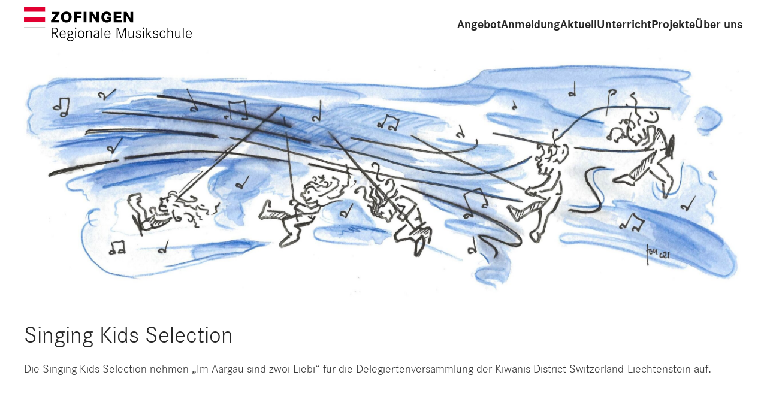

--- FILE ---
content_type: text/html; charset=UTF-8
request_url: https://regiomusikschulezofingen.ch/2021/09/08/singing-kids-selection/
body_size: 8507
content:
<!DOCTYPE html>
<html>
<head>
    <meta charset="utf-8">
    <meta name="viewport" content="width=device-width, initial-scale=1">
	<meta name='robots' content='max-image-preview:large' />
<link rel="alternate" type="application/rss+xml" title="Regionale Musikschule Zofingen &raquo; Singing Kids Selection-Kommentar-Feed" href="https://regiomusikschulezofingen.ch/2021/09/08/singing-kids-selection/feed/" />
<link rel="alternate" title="oEmbed (JSON)" type="application/json+oembed" href="https://regiomusikschulezofingen.ch/wp-json/oembed/1.0/embed?url=https%3A%2F%2Fregiomusikschulezofingen.ch%2F2021%2F09%2F08%2Fsinging-kids-selection%2F" />
<link rel="alternate" title="oEmbed (XML)" type="text/xml+oembed" href="https://regiomusikschulezofingen.ch/wp-json/oembed/1.0/embed?url=https%3A%2F%2Fregiomusikschulezofingen.ch%2F2021%2F09%2F08%2Fsinging-kids-selection%2F&#038;format=xml" />
<style id='wp-img-auto-sizes-contain-inline-css' type='text/css'>
img:is([sizes=auto i],[sizes^="auto," i]){contain-intrinsic-size:3000px 1500px}
/*# sourceURL=wp-img-auto-sizes-contain-inline-css */
</style>
<style id='wp-emoji-styles-inline-css' type='text/css'>

	img.wp-smiley, img.emoji {
		display: inline !important;
		border: none !important;
		box-shadow: none !important;
		height: 1em !important;
		width: 1em !important;
		margin: 0 0.07em !important;
		vertical-align: -0.1em !important;
		background: none !important;
		padding: 0 !important;
	}
/*# sourceURL=wp-emoji-styles-inline-css */
</style>
<style id='wp-block-library-inline-css' type='text/css'>
:root{--wp-block-synced-color:#7a00df;--wp-block-synced-color--rgb:122,0,223;--wp-bound-block-color:var(--wp-block-synced-color);--wp-editor-canvas-background:#ddd;--wp-admin-theme-color:#007cba;--wp-admin-theme-color--rgb:0,124,186;--wp-admin-theme-color-darker-10:#006ba1;--wp-admin-theme-color-darker-10--rgb:0,107,160.5;--wp-admin-theme-color-darker-20:#005a87;--wp-admin-theme-color-darker-20--rgb:0,90,135;--wp-admin-border-width-focus:2px}@media (min-resolution:192dpi){:root{--wp-admin-border-width-focus:1.5px}}.wp-element-button{cursor:pointer}:root .has-very-light-gray-background-color{background-color:#eee}:root .has-very-dark-gray-background-color{background-color:#313131}:root .has-very-light-gray-color{color:#eee}:root .has-very-dark-gray-color{color:#313131}:root .has-vivid-green-cyan-to-vivid-cyan-blue-gradient-background{background:linear-gradient(135deg,#00d084,#0693e3)}:root .has-purple-crush-gradient-background{background:linear-gradient(135deg,#34e2e4,#4721fb 50%,#ab1dfe)}:root .has-hazy-dawn-gradient-background{background:linear-gradient(135deg,#faaca8,#dad0ec)}:root .has-subdued-olive-gradient-background{background:linear-gradient(135deg,#fafae1,#67a671)}:root .has-atomic-cream-gradient-background{background:linear-gradient(135deg,#fdd79a,#004a59)}:root .has-nightshade-gradient-background{background:linear-gradient(135deg,#330968,#31cdcf)}:root .has-midnight-gradient-background{background:linear-gradient(135deg,#020381,#2874fc)}:root{--wp--preset--font-size--normal:16px;--wp--preset--font-size--huge:42px}.has-regular-font-size{font-size:1em}.has-larger-font-size{font-size:2.625em}.has-normal-font-size{font-size:var(--wp--preset--font-size--normal)}.has-huge-font-size{font-size:var(--wp--preset--font-size--huge)}.has-text-align-center{text-align:center}.has-text-align-left{text-align:left}.has-text-align-right{text-align:right}.has-fit-text{white-space:nowrap!important}#end-resizable-editor-section{display:none}.aligncenter{clear:both}.items-justified-left{justify-content:flex-start}.items-justified-center{justify-content:center}.items-justified-right{justify-content:flex-end}.items-justified-space-between{justify-content:space-between}.screen-reader-text{border:0;clip-path:inset(50%);height:1px;margin:-1px;overflow:hidden;padding:0;position:absolute;width:1px;word-wrap:normal!important}.screen-reader-text:focus{background-color:#ddd;clip-path:none;color:#444;display:block;font-size:1em;height:auto;left:5px;line-height:normal;padding:15px 23px 14px;text-decoration:none;top:5px;width:auto;z-index:100000}html :where(.has-border-color){border-style:solid}html :where([style*=border-top-color]){border-top-style:solid}html :where([style*=border-right-color]){border-right-style:solid}html :where([style*=border-bottom-color]){border-bottom-style:solid}html :where([style*=border-left-color]){border-left-style:solid}html :where([style*=border-width]){border-style:solid}html :where([style*=border-top-width]){border-top-style:solid}html :where([style*=border-right-width]){border-right-style:solid}html :where([style*=border-bottom-width]){border-bottom-style:solid}html :where([style*=border-left-width]){border-left-style:solid}html :where(img[class*=wp-image-]){height:auto;max-width:100%}:where(figure){margin:0 0 1em}html :where(.is-position-sticky){--wp-admin--admin-bar--position-offset:var(--wp-admin--admin-bar--height,0px)}@media screen and (max-width:600px){html :where(.is-position-sticky){--wp-admin--admin-bar--position-offset:0px}}

/*# sourceURL=wp-block-library-inline-css */
</style><style id='global-styles-inline-css' type='text/css'>
:root{--wp--preset--aspect-ratio--square: 1;--wp--preset--aspect-ratio--4-3: 4/3;--wp--preset--aspect-ratio--3-4: 3/4;--wp--preset--aspect-ratio--3-2: 3/2;--wp--preset--aspect-ratio--2-3: 2/3;--wp--preset--aspect-ratio--16-9: 16/9;--wp--preset--aspect-ratio--9-16: 9/16;--wp--preset--color--black: #000000;--wp--preset--color--cyan-bluish-gray: #abb8c3;--wp--preset--color--white: #ffffff;--wp--preset--color--pale-pink: #f78da7;--wp--preset--color--vivid-red: #cf2e2e;--wp--preset--color--luminous-vivid-orange: #ff6900;--wp--preset--color--luminous-vivid-amber: #fcb900;--wp--preset--color--light-green-cyan: #7bdcb5;--wp--preset--color--vivid-green-cyan: #00d084;--wp--preset--color--pale-cyan-blue: #8ed1fc;--wp--preset--color--vivid-cyan-blue: #0693e3;--wp--preset--color--vivid-purple: #9b51e0;--wp--preset--gradient--vivid-cyan-blue-to-vivid-purple: linear-gradient(135deg,rgb(6,147,227) 0%,rgb(155,81,224) 100%);--wp--preset--gradient--light-green-cyan-to-vivid-green-cyan: linear-gradient(135deg,rgb(122,220,180) 0%,rgb(0,208,130) 100%);--wp--preset--gradient--luminous-vivid-amber-to-luminous-vivid-orange: linear-gradient(135deg,rgb(252,185,0) 0%,rgb(255,105,0) 100%);--wp--preset--gradient--luminous-vivid-orange-to-vivid-red: linear-gradient(135deg,rgb(255,105,0) 0%,rgb(207,46,46) 100%);--wp--preset--gradient--very-light-gray-to-cyan-bluish-gray: linear-gradient(135deg,rgb(238,238,238) 0%,rgb(169,184,195) 100%);--wp--preset--gradient--cool-to-warm-spectrum: linear-gradient(135deg,rgb(74,234,220) 0%,rgb(151,120,209) 20%,rgb(207,42,186) 40%,rgb(238,44,130) 60%,rgb(251,105,98) 80%,rgb(254,248,76) 100%);--wp--preset--gradient--blush-light-purple: linear-gradient(135deg,rgb(255,206,236) 0%,rgb(152,150,240) 100%);--wp--preset--gradient--blush-bordeaux: linear-gradient(135deg,rgb(254,205,165) 0%,rgb(254,45,45) 50%,rgb(107,0,62) 100%);--wp--preset--gradient--luminous-dusk: linear-gradient(135deg,rgb(255,203,112) 0%,rgb(199,81,192) 50%,rgb(65,88,208) 100%);--wp--preset--gradient--pale-ocean: linear-gradient(135deg,rgb(255,245,203) 0%,rgb(182,227,212) 50%,rgb(51,167,181) 100%);--wp--preset--gradient--electric-grass: linear-gradient(135deg,rgb(202,248,128) 0%,rgb(113,206,126) 100%);--wp--preset--gradient--midnight: linear-gradient(135deg,rgb(2,3,129) 0%,rgb(40,116,252) 100%);--wp--preset--font-size--small: 13px;--wp--preset--font-size--medium: 20px;--wp--preset--font-size--large: 36px;--wp--preset--font-size--x-large: 42px;--wp--preset--spacing--20: 0.44rem;--wp--preset--spacing--30: 0.67rem;--wp--preset--spacing--40: 1rem;--wp--preset--spacing--50: 1.5rem;--wp--preset--spacing--60: 2.25rem;--wp--preset--spacing--70: 3.38rem;--wp--preset--spacing--80: 5.06rem;--wp--preset--shadow--natural: 6px 6px 9px rgba(0, 0, 0, 0.2);--wp--preset--shadow--deep: 12px 12px 50px rgba(0, 0, 0, 0.4);--wp--preset--shadow--sharp: 6px 6px 0px rgba(0, 0, 0, 0.2);--wp--preset--shadow--outlined: 6px 6px 0px -3px rgb(255, 255, 255), 6px 6px rgb(0, 0, 0);--wp--preset--shadow--crisp: 6px 6px 0px rgb(0, 0, 0);}:where(.is-layout-flex){gap: 0.5em;}:where(.is-layout-grid){gap: 0.5em;}body .is-layout-flex{display: flex;}.is-layout-flex{flex-wrap: wrap;align-items: center;}.is-layout-flex > :is(*, div){margin: 0;}body .is-layout-grid{display: grid;}.is-layout-grid > :is(*, div){margin: 0;}:where(.wp-block-columns.is-layout-flex){gap: 2em;}:where(.wp-block-columns.is-layout-grid){gap: 2em;}:where(.wp-block-post-template.is-layout-flex){gap: 1.25em;}:where(.wp-block-post-template.is-layout-grid){gap: 1.25em;}.has-black-color{color: var(--wp--preset--color--black) !important;}.has-cyan-bluish-gray-color{color: var(--wp--preset--color--cyan-bluish-gray) !important;}.has-white-color{color: var(--wp--preset--color--white) !important;}.has-pale-pink-color{color: var(--wp--preset--color--pale-pink) !important;}.has-vivid-red-color{color: var(--wp--preset--color--vivid-red) !important;}.has-luminous-vivid-orange-color{color: var(--wp--preset--color--luminous-vivid-orange) !important;}.has-luminous-vivid-amber-color{color: var(--wp--preset--color--luminous-vivid-amber) !important;}.has-light-green-cyan-color{color: var(--wp--preset--color--light-green-cyan) !important;}.has-vivid-green-cyan-color{color: var(--wp--preset--color--vivid-green-cyan) !important;}.has-pale-cyan-blue-color{color: var(--wp--preset--color--pale-cyan-blue) !important;}.has-vivid-cyan-blue-color{color: var(--wp--preset--color--vivid-cyan-blue) !important;}.has-vivid-purple-color{color: var(--wp--preset--color--vivid-purple) !important;}.has-black-background-color{background-color: var(--wp--preset--color--black) !important;}.has-cyan-bluish-gray-background-color{background-color: var(--wp--preset--color--cyan-bluish-gray) !important;}.has-white-background-color{background-color: var(--wp--preset--color--white) !important;}.has-pale-pink-background-color{background-color: var(--wp--preset--color--pale-pink) !important;}.has-vivid-red-background-color{background-color: var(--wp--preset--color--vivid-red) !important;}.has-luminous-vivid-orange-background-color{background-color: var(--wp--preset--color--luminous-vivid-orange) !important;}.has-luminous-vivid-amber-background-color{background-color: var(--wp--preset--color--luminous-vivid-amber) !important;}.has-light-green-cyan-background-color{background-color: var(--wp--preset--color--light-green-cyan) !important;}.has-vivid-green-cyan-background-color{background-color: var(--wp--preset--color--vivid-green-cyan) !important;}.has-pale-cyan-blue-background-color{background-color: var(--wp--preset--color--pale-cyan-blue) !important;}.has-vivid-cyan-blue-background-color{background-color: var(--wp--preset--color--vivid-cyan-blue) !important;}.has-vivid-purple-background-color{background-color: var(--wp--preset--color--vivid-purple) !important;}.has-black-border-color{border-color: var(--wp--preset--color--black) !important;}.has-cyan-bluish-gray-border-color{border-color: var(--wp--preset--color--cyan-bluish-gray) !important;}.has-white-border-color{border-color: var(--wp--preset--color--white) !important;}.has-pale-pink-border-color{border-color: var(--wp--preset--color--pale-pink) !important;}.has-vivid-red-border-color{border-color: var(--wp--preset--color--vivid-red) !important;}.has-luminous-vivid-orange-border-color{border-color: var(--wp--preset--color--luminous-vivid-orange) !important;}.has-luminous-vivid-amber-border-color{border-color: var(--wp--preset--color--luminous-vivid-amber) !important;}.has-light-green-cyan-border-color{border-color: var(--wp--preset--color--light-green-cyan) !important;}.has-vivid-green-cyan-border-color{border-color: var(--wp--preset--color--vivid-green-cyan) !important;}.has-pale-cyan-blue-border-color{border-color: var(--wp--preset--color--pale-cyan-blue) !important;}.has-vivid-cyan-blue-border-color{border-color: var(--wp--preset--color--vivid-cyan-blue) !important;}.has-vivid-purple-border-color{border-color: var(--wp--preset--color--vivid-purple) !important;}.has-vivid-cyan-blue-to-vivid-purple-gradient-background{background: var(--wp--preset--gradient--vivid-cyan-blue-to-vivid-purple) !important;}.has-light-green-cyan-to-vivid-green-cyan-gradient-background{background: var(--wp--preset--gradient--light-green-cyan-to-vivid-green-cyan) !important;}.has-luminous-vivid-amber-to-luminous-vivid-orange-gradient-background{background: var(--wp--preset--gradient--luminous-vivid-amber-to-luminous-vivid-orange) !important;}.has-luminous-vivid-orange-to-vivid-red-gradient-background{background: var(--wp--preset--gradient--luminous-vivid-orange-to-vivid-red) !important;}.has-very-light-gray-to-cyan-bluish-gray-gradient-background{background: var(--wp--preset--gradient--very-light-gray-to-cyan-bluish-gray) !important;}.has-cool-to-warm-spectrum-gradient-background{background: var(--wp--preset--gradient--cool-to-warm-spectrum) !important;}.has-blush-light-purple-gradient-background{background: var(--wp--preset--gradient--blush-light-purple) !important;}.has-blush-bordeaux-gradient-background{background: var(--wp--preset--gradient--blush-bordeaux) !important;}.has-luminous-dusk-gradient-background{background: var(--wp--preset--gradient--luminous-dusk) !important;}.has-pale-ocean-gradient-background{background: var(--wp--preset--gradient--pale-ocean) !important;}.has-electric-grass-gradient-background{background: var(--wp--preset--gradient--electric-grass) !important;}.has-midnight-gradient-background{background: var(--wp--preset--gradient--midnight) !important;}.has-small-font-size{font-size: var(--wp--preset--font-size--small) !important;}.has-medium-font-size{font-size: var(--wp--preset--font-size--medium) !important;}.has-large-font-size{font-size: var(--wp--preset--font-size--large) !important;}.has-x-large-font-size{font-size: var(--wp--preset--font-size--x-large) !important;}
/*# sourceURL=global-styles-inline-css */
</style>

<style id='classic-theme-styles-inline-css' type='text/css'>
/*! This file is auto-generated */
.wp-block-button__link{color:#fff;background-color:#32373c;border-radius:9999px;box-shadow:none;text-decoration:none;padding:calc(.667em + 2px) calc(1.333em + 2px);font-size:1.125em}.wp-block-file__button{background:#32373c;color:#fff;text-decoration:none}
/*# sourceURL=/wp-includes/css/classic-themes.min.css */
</style>
<link rel="https://api.w.org/" href="https://regiomusikschulezofingen.ch/wp-json/" /><link rel="alternate" title="JSON" type="application/json" href="https://regiomusikschulezofingen.ch/wp-json/wp/v2/posts/2498" /><link rel="EditURI" type="application/rsd+xml" title="RSD" href="https://regiomusikschulezofingen.ch/xmlrpc.php?rsd" />
<meta name="generator" content="WordPress 6.9" />
<link rel="canonical" href="https://regiomusikschulezofingen.ch/2021/09/08/singing-kids-selection/" />
<link rel='shortlink' href='https://regiomusikschulezofingen.ch/?p=2498' />

    <title>Regionale Musikschule Zofingen</title>
    <meta name="description" value="Wir begeistern für Musik">
    <link rel="stylesheet" href="https://regiomusikschulezofingen.ch/wp-content/themes/musikschulezofingen/css/style.css?ver=2024-12-02"/>
    <link rel="icon" href="https://regiomusikschulezofingen.ch/wp-content/themes/musikschulezofingen/img/favicon.ico" type="image/x-icon">

    <script src="https://regiomusikschulezofingen.ch/wp-content/themes/musikschulezofingen/js/jquery-3.7.1.min.js"></script>
    <script src="https://regiomusikschulezofingen.ch/wp-content/themes/musikschulezofingen/js/uikit.min.js?ver=2024-12-02"></script>
    <script src="https://regiomusikschulezofingen.ch/wp-content/themes/musikschulezofingen/js/uikit-icons.min.js"></script>
    <script src="https://regiomusikschulezofingen.ch/wp-content/themes/musikschulezofingen/js/site.js?ver=2024-12-02"></script>
</head>
<body id="top">


<div id="db-navbar" uk-sticky="top: 200; animation: uk-animation-slide-top;" media="@m" cls-active="uk-navbar-sticky" sel-target=".uk-navbar-container" style="z-index: 99; transform: translate3d(0,0,0) translateZ(1000px);">
    <div class="uk-navbar-container">
        <div class="uk-container">
            <nav class="uk-navbar" uk-navbar="{'align':'left','boundary':'!.uk-navbar-container','dropbar':true,'dropbar-anchor':'!.uk-navbar-container','dropbar-mode':'slide'}">
                <div class="uk-navbar-left">
                    <a class="uk-navbar-item uk-logo" href="https://regiomusikschulezofingen.ch">
                        <img src="https://regiomusikschulezofingen.ch/wp-content/themes/musikschulezofingen/img/Logo_Regionale_Musikschule.svg" class="db-logo" alt="">
                    </a>
                </div>
                <div class="uk-navbar-right">
                    <ul class="uk-navbar-nav uk-visible@m">
						                                <li class="">
                                    <a href="#">Angebot</a>
                                    <div class="uk-navbar-dropdown">
                                        <ul class="uk-nav uk-navbar-dropdown-nav">
											                                                <li class=""><a href="https://regiomusikschulezofingen.ch/angebot/instrumente/" target="">Instrumente</a></li>
											                                                <li class=""><a href="https://regiomusikschulezofingen.ch/fruehfoerderung/" target="">Musikalische Vorschulangebote</a></li>
											                                                <li class=""><a href="https://regiomusikschulezofingen.ch/angebot/ensembles/" target="">Ensembles</a></li>
											                                                <li class=""><a href="https://regiomusikschulezofingen.ch/kinderchoere/?type=ensembles" target="">Kinderchöre</a></li>
											                                                <li class=""><a href="https://regiomusikschulezofingen.ch/angebot/hps/" target="">Angebot an HPS</a></li>
											                                                <li class=""><a href="https://regiomusikschulezofingen.ch/angebot/musikschule-fuer-erwachsene/" target="">Musikschule für Erwachsene</a></li>
											                                        </ul>
                                    </div>
                                </li>
							                                <li class="">
                                    <a href="https://regiomusikschulezofingen.ch/anmeldung/">Anmeldung</a>
                                    <div class="uk-navbar-dropdown">
                                        <ul class="uk-nav uk-navbar-dropdown-nav">
											                                                <li class=""><a href="https://regiomusikschulezofingen.ch/anmeldung/" target="">Anmeldung</a></li>
											                                                <li class=""><a href="https://regiomusikschulezofingen.ch/anmeldung/abmeldung/" target="">Abmeldung</a></li>
											                                                <li class=""><a href="https://regiomusikschulezofingen.ch/anmeldung/tarife/" target="">Tarifordnung</a></li>
											                                                <li class=""><a href="https://regiomusikschulezofingen.ch/anmeldung/reduktionen/" target="">Reduktionen</a></li>
											                                                <li class=""><a href="https://regiomusikschulezofingen.ch/anmeldung/reglement/" target="">Reglement und Schulordnung</a></li>
											                                        </ul>
                                    </div>
                                </li>
							                                <li class="">
                                    <a href="https://regiomusikschulezofingen.ch/aktuell/agenda/">Aktuell</a>
                                    <div class="uk-navbar-dropdown">
                                        <ul class="uk-nav uk-navbar-dropdown-nav">
											                                                <li class=""><a href="https://regiomusikschulezofingen.ch/aktuell/agenda/" target="">Agenda</a></li>
											                                                <li class=""><a href="https://regiomusikschulezofingen.ch/aktuell/live/" target="">Musikschule LIVE</a></li>
											                                                <li class=""><a href="https://regiomusikschulezofingen.ch/aktuell/das-musikzauberschloss/" target="">Musikzauberschloss</a></li>
											                                        </ul>
                                    </div>
                                </li>
							                                <li class="">
                                    <a href="#">Unterricht</a>
                                    <div class="uk-navbar-dropdown">
                                        <ul class="uk-nav uk-navbar-dropdown-nav">
											                                                <li class=""><a href="https://regiomusikschulezofingen.ch/unterricht/philosophie/" target="">Philosophie</a></li>
											                                                <li class=""><a href="https://regiomusikschulezofingen.ch/unterricht/tipps-fuer-eltern/" target="">Infos für Eltern</a></li>
											                                                <li class=""><a href="https://regiomusikschulezofingen.ch/unterricht/instrumentenkauf/" target="">Instrumentenkauf</a></li>
											                                                <li class=""><a href="https://regiomusikschulezofingen.ch/unterricht/mcheck/" target="">Musiktest mCheck</a></li>
											                                                <li class=""><a href="https://regiomusikschulezofingen.ch/unterricht/talentfoerderung/" target="">Talentförderung</a></li>
											                                        </ul>
                                    </div>
                                </li>
							                                <li class="">
                                    <a href="#">Projekte</a>
                                    <div class="uk-navbar-dropdown">
                                        <ul class="uk-nav uk-navbar-dropdown-nav">
											                                                <li class=""><a href="https://regiomusikschulezofingen.ch/projekte/de-tuefel-vo-zofige/" target="">De Tüfel vo Zofige</a></li>
											                                                <li class=""><a href="https://regiomusikschulezofingen.ch/projekte/jpoz-all-together-now/" target="">JPOZ – All Together Now</a></li>
											                                                <li class=""><a href="https://regiomusikschulezofingen.ch/aktuell/puppentheater-dornroeschen/" target="">Puppentheater Dornröschen</a></li>
											                                                <li class=""><a href="https://regiomusikschulezofingen.ch/projekte/musiktheater-der-nussknacker/" target="">Musiktheater „Der Nussknacker“</a></li>
											                                                <li class=""><a href="https://regiomusikschulezofingen.ch/projekte/tobi/" target="">Musikschulhund Tobi</a></li>
											                                                <li class=""><a href="https://regiomusikschulezofingen.ch/projekte/kinderoper-haensel-und-gretel/" target="">Kinderoper Hänsel und Gretel</a></li>
											                                        </ul>
                                    </div>
                                </li>
							                                <li class="">
                                    <a href="#">Über uns</a>
                                    <div class="uk-navbar-dropdown">
                                        <ul class="uk-nav uk-navbar-dropdown-nav">
											                                                <li class=""><a href="https://regiomusikschulezofingen.ch/ueber-uns/organisation/" target="">Organisation</a></li>
											                                                <li class=""><a href="https://regiomusikschulezofingen.ch/ueber-uns/team/" target="">Musiklehrpersonen</a></li>
											                                                <li class=""><a href="https://regiomusikschulezofingen.ch/qualitaetsleitsaetze/" target="">Qualitätsleitsätze</a></li>
											                                                <li class=""><a href="https://regiomusikschulezofingen.ch/ueber-uns/foerderfonds/" target="">Musikalischer Förderfonds</a></li>
											                                                <li class=""><a href="https://regiomusikschulezofingen.ch/ueber-uns/offene-stellen/" target="">Offene Stellen</a></li>
											                                                <li class=""><a href="https://regiomusikschulezofingen.ch/ueber-uns/faq/" target="">Häufige Fragen</a></li>
											                                        </ul>
                                    </div>
                                </li>
							                    </ul>
                    <a class="uk-navbar-toggle uk-hidden@m" uk-navbar-toggle-icon uk-toggle="target: #mobile-nav" href=""></a>
                </div>
            </nav>
        </div>
    </div>
</div>


<div id="mobile-nav" uk-offcanvas="flip: true" style="z-index: 999">
    <div class="uk-offcanvas-bar uk-offcanvas-bar-animation uk-offcanvas-slide">
        <button class="uk-offcanvas-close" type="button" uk-close></button>

        <ul class="uk-nav-default uk-nav-primary" uk-nav>
			                    <li class="uk-parent ">
                        <a href="#">Angebot</a>
                        <ul class="uk-nav-sub">
							                                <li class=""><a href="https://regiomusikschulezofingen.ch/angebot/instrumente/" target="">Instrumente</a></li>
							                                <li class=""><a href="https://regiomusikschulezofingen.ch/fruehfoerderung/" target="">Musikalische Vorschulangebote</a></li>
							                                <li class=""><a href="https://regiomusikschulezofingen.ch/angebot/ensembles/" target="">Ensembles</a></li>
							                                <li class=""><a href="https://regiomusikschulezofingen.ch/kinderchoere/?type=ensembles" target="">Kinderchöre</a></li>
							                                <li class=""><a href="https://regiomusikschulezofingen.ch/angebot/hps/" target="">Angebot an HPS</a></li>
							                                <li class=""><a href="https://regiomusikschulezofingen.ch/angebot/musikschule-fuer-erwachsene/" target="">Musikschule für Erwachsene</a></li>
							                        </ul>
                    </li>
				                    <li class="uk-parent ">
                        <a href="https://regiomusikschulezofingen.ch/anmeldung/">Anmeldung</a>
                        <ul class="uk-nav-sub">
							                                <li class=""><a href="https://regiomusikschulezofingen.ch/anmeldung/" target="">Anmeldung</a></li>
							                                <li class=""><a href="https://regiomusikschulezofingen.ch/anmeldung/abmeldung/" target="">Abmeldung</a></li>
							                                <li class=""><a href="https://regiomusikschulezofingen.ch/anmeldung/tarife/" target="">Tarifordnung</a></li>
							                                <li class=""><a href="https://regiomusikschulezofingen.ch/anmeldung/reduktionen/" target="">Reduktionen</a></li>
							                                <li class=""><a href="https://regiomusikschulezofingen.ch/anmeldung/reglement/" target="">Reglement und Schulordnung</a></li>
							                        </ul>
                    </li>
				                    <li class="uk-parent ">
                        <a href="https://regiomusikschulezofingen.ch/aktuell/agenda/">Aktuell</a>
                        <ul class="uk-nav-sub">
							                                <li class=""><a href="https://regiomusikschulezofingen.ch/aktuell/agenda/" target="">Agenda</a></li>
							                                <li class=""><a href="https://regiomusikschulezofingen.ch/aktuell/live/" target="">Musikschule LIVE</a></li>
							                                <li class=""><a href="https://regiomusikschulezofingen.ch/aktuell/das-musikzauberschloss/" target="">Musikzauberschloss</a></li>
							                        </ul>
                    </li>
				                    <li class="uk-parent ">
                        <a href="#">Unterricht</a>
                        <ul class="uk-nav-sub">
							                                <li class=""><a href="https://regiomusikschulezofingen.ch/unterricht/philosophie/" target="">Philosophie</a></li>
							                                <li class=""><a href="https://regiomusikschulezofingen.ch/unterricht/tipps-fuer-eltern/" target="">Infos für Eltern</a></li>
							                                <li class=""><a href="https://regiomusikschulezofingen.ch/unterricht/instrumentenkauf/" target="">Instrumentenkauf</a></li>
							                                <li class=""><a href="https://regiomusikschulezofingen.ch/unterricht/mcheck/" target="">Musiktest mCheck</a></li>
							                                <li class=""><a href="https://regiomusikschulezofingen.ch/unterricht/talentfoerderung/" target="">Talentförderung</a></li>
							                        </ul>
                    </li>
				                    <li class="uk-parent ">
                        <a href="#">Projekte</a>
                        <ul class="uk-nav-sub">
							                                <li class=""><a href="https://regiomusikschulezofingen.ch/projekte/de-tuefel-vo-zofige/" target="">De Tüfel vo Zofige</a></li>
							                                <li class=""><a href="https://regiomusikschulezofingen.ch/projekte/jpoz-all-together-now/" target="">JPOZ – All Together Now</a></li>
							                                <li class=""><a href="https://regiomusikschulezofingen.ch/aktuell/puppentheater-dornroeschen/" target="">Puppentheater Dornröschen</a></li>
							                                <li class=""><a href="https://regiomusikschulezofingen.ch/projekte/musiktheater-der-nussknacker/" target="">Musiktheater „Der Nussknacker“</a></li>
							                                <li class=""><a href="https://regiomusikschulezofingen.ch/projekte/tobi/" target="">Musikschulhund Tobi</a></li>
							                                <li class=""><a href="https://regiomusikschulezofingen.ch/projekte/kinderoper-haensel-und-gretel/" target="">Kinderoper Hänsel und Gretel</a></li>
							                        </ul>
                    </li>
				                    <li class="uk-parent ">
                        <a href="#">Über uns</a>
                        <ul class="uk-nav-sub">
							                                <li class=""><a href="https://regiomusikschulezofingen.ch/ueber-uns/organisation/" target="">Organisation</a></li>
							                                <li class=""><a href="https://regiomusikschulezofingen.ch/ueber-uns/team/" target="">Musiklehrpersonen</a></li>
							                                <li class=""><a href="https://regiomusikschulezofingen.ch/qualitaetsleitsaetze/" target="">Qualitätsleitsätze</a></li>
							                                <li class=""><a href="https://regiomusikschulezofingen.ch/ueber-uns/foerderfonds/" target="">Musikalischer Förderfonds</a></li>
							                                <li class=""><a href="https://regiomusikschulezofingen.ch/ueber-uns/offene-stellen/" target="">Offene Stellen</a></li>
							                                <li class=""><a href="https://regiomusikschulezofingen.ch/ueber-uns/faq/" target="">Häufige Fragen</a></li>
							                        </ul>
                    </li>
				        </ul>
    </div>
</div>


    <div class="uk-inline">
        <img class="header-img" src="https://regiomusikschulezofingen.ch/wp-content/uploads/2021/06/Bild-Ron-Dideldum-scaled.jpg" alt="">
        <div class="uk-overlay uk-position-bottom">
            <div class="uk-container uk-margin-small-bottom uk-text-right">
                <em class="db-img-quote"></em>
            </div>
        </div>
    </div>


<div class="uk-section uk-padding-remove-top">
    <div class="uk-container uk-margin-medium-top">
        <h1>Singing Kids Selection</h1>
        <div class="db-content">
			<p>Die Singing Kids Selection nehmen &#8222;Im Aargau sind zwöi Liebi&#8220; für die Delegiertenversammlung der Kiwanis District Switzerland-Liechtenstein auf.</p>
			        </div>
    </div>
</div>
<footer>
    <div class="uk-section uk-padding-remove uk-margin-large-top db-footer">
        <div class="uk-container uk-margin-top">
            <div class="uk-child-width-1-2" uk-grid>
                <div><h3>Kontakt</h3><br />
Regionale Musikschule Zofingen<br />
General Guisan-Str. 10A<br />
4800 Zofingen<br />
<br />
<a href="tel:+41627526477"> 062 752 64 77</a>    <a href="mailto:musikschule@schulezofingen.ch"> E-Mail</a></div>
                <div class="uk-text-right"><h3><a href="http://regiomusikschulezofingen.ch/impressum/">Impressum</a></h3><br />
<a href="https://www.vam-ag.ch/" target="_blank" rel="noopener"><img class="size-full wp-image-1791" src="https://regiomusikschulezofingen.ch/wp-content/uploads/2021/04/logo_vam.png" alt="" width="221" height="100" /></a></div>
            </div>
        </div>
        <img class="footer-visual" src="https://regiomusikschulezofingen.ch/wp-content/themes/musikschulezofingen/img/footer-musikschule-zofingen.svg" alt="">
    </div>
</footer>
<script type="speculationrules">
{"prefetch":[{"source":"document","where":{"and":[{"href_matches":"/*"},{"not":{"href_matches":["/wp-*.php","/wp-admin/*","/wp-content/uploads/*","/wp-content/*","/wp-content/plugins/*","/wp-content/themes/musikschulezofingen/*","/*\\?(.+)"]}},{"not":{"selector_matches":"a[rel~=\"nofollow\"]"}},{"not":{"selector_matches":".no-prefetch, .no-prefetch a"}}]},"eagerness":"conservative"}]}
</script>
<script id="wp-emoji-settings" type="application/json">
{"baseUrl":"https://s.w.org/images/core/emoji/17.0.2/72x72/","ext":".png","svgUrl":"https://s.w.org/images/core/emoji/17.0.2/svg/","svgExt":".svg","source":{"concatemoji":"https://regiomusikschulezofingen.ch/wp-includes/js/wp-emoji-release.min.js?ver=6.9"}}
</script>
<script type="module">
/* <![CDATA[ */
/*! This file is auto-generated */
const a=JSON.parse(document.getElementById("wp-emoji-settings").textContent),o=(window._wpemojiSettings=a,"wpEmojiSettingsSupports"),s=["flag","emoji"];function i(e){try{var t={supportTests:e,timestamp:(new Date).valueOf()};sessionStorage.setItem(o,JSON.stringify(t))}catch(e){}}function c(e,t,n){e.clearRect(0,0,e.canvas.width,e.canvas.height),e.fillText(t,0,0);t=new Uint32Array(e.getImageData(0,0,e.canvas.width,e.canvas.height).data);e.clearRect(0,0,e.canvas.width,e.canvas.height),e.fillText(n,0,0);const a=new Uint32Array(e.getImageData(0,0,e.canvas.width,e.canvas.height).data);return t.every((e,t)=>e===a[t])}function p(e,t){e.clearRect(0,0,e.canvas.width,e.canvas.height),e.fillText(t,0,0);var n=e.getImageData(16,16,1,1);for(let e=0;e<n.data.length;e++)if(0!==n.data[e])return!1;return!0}function u(e,t,n,a){switch(t){case"flag":return n(e,"\ud83c\udff3\ufe0f\u200d\u26a7\ufe0f","\ud83c\udff3\ufe0f\u200b\u26a7\ufe0f")?!1:!n(e,"\ud83c\udde8\ud83c\uddf6","\ud83c\udde8\u200b\ud83c\uddf6")&&!n(e,"\ud83c\udff4\udb40\udc67\udb40\udc62\udb40\udc65\udb40\udc6e\udb40\udc67\udb40\udc7f","\ud83c\udff4\u200b\udb40\udc67\u200b\udb40\udc62\u200b\udb40\udc65\u200b\udb40\udc6e\u200b\udb40\udc67\u200b\udb40\udc7f");case"emoji":return!a(e,"\ud83e\u1fac8")}return!1}function f(e,t,n,a){let r;const o=(r="undefined"!=typeof WorkerGlobalScope&&self instanceof WorkerGlobalScope?new OffscreenCanvas(300,150):document.createElement("canvas")).getContext("2d",{willReadFrequently:!0}),s=(o.textBaseline="top",o.font="600 32px Arial",{});return e.forEach(e=>{s[e]=t(o,e,n,a)}),s}function r(e){var t=document.createElement("script");t.src=e,t.defer=!0,document.head.appendChild(t)}a.supports={everything:!0,everythingExceptFlag:!0},new Promise(t=>{let n=function(){try{var e=JSON.parse(sessionStorage.getItem(o));if("object"==typeof e&&"number"==typeof e.timestamp&&(new Date).valueOf()<e.timestamp+604800&&"object"==typeof e.supportTests)return e.supportTests}catch(e){}return null}();if(!n){if("undefined"!=typeof Worker&&"undefined"!=typeof OffscreenCanvas&&"undefined"!=typeof URL&&URL.createObjectURL&&"undefined"!=typeof Blob)try{var e="postMessage("+f.toString()+"("+[JSON.stringify(s),u.toString(),c.toString(),p.toString()].join(",")+"));",a=new Blob([e],{type:"text/javascript"});const r=new Worker(URL.createObjectURL(a),{name:"wpTestEmojiSupports"});return void(r.onmessage=e=>{i(n=e.data),r.terminate(),t(n)})}catch(e){}i(n=f(s,u,c,p))}t(n)}).then(e=>{for(const n in e)a.supports[n]=e[n],a.supports.everything=a.supports.everything&&a.supports[n],"flag"!==n&&(a.supports.everythingExceptFlag=a.supports.everythingExceptFlag&&a.supports[n]);var t;a.supports.everythingExceptFlag=a.supports.everythingExceptFlag&&!a.supports.flag,a.supports.everything||((t=a.source||{}).concatemoji?r(t.concatemoji):t.wpemoji&&t.twemoji&&(r(t.twemoji),r(t.wpemoji)))});
//# sourceURL=https://regiomusikschulezofingen.ch/wp-includes/js/wp-emoji-loader.min.js
/* ]]> */
</script>

</body></html>



--- FILE ---
content_type: application/javascript
request_url: https://regiomusikschulezofingen.ch/wp-content/themes/musikschulezofingen/js/uikit.min.js?ver=2024-12-02
body_size: 48686
content:
/*! UIkit 3.20.9 | https://www.getuikit.com | (c) 2014 - 2024 YOOtheme | MIT License */(function(xe,$e){typeof exports=="object"&&typeof module<"u"?module.exports=$e():typeof define=="function"&&define.amd?define("uikit",$e):(xe=typeof globalThis<"u"?globalThis:xe||self,xe.UIkit=$e())})(this,function(){"use strict";const{hasOwnProperty:xe,toString:$e}=Object.prototype;function mt(t,e){return xe.call(t,e)}const er=/\B([A-Z])/g,Ot=ht(t=>t.replace(er,"-$1").toLowerCase()),ir=/-(\w)/g,ye=ht(t=>(t.charAt(0).toLowerCase()+t.slice(1)).replace(ir,(e,i)=>i.toUpperCase())),St=ht(t=>t.charAt(0).toUpperCase()+t.slice(1));function ft(t,e){var i;return(i=t==null?void 0:t.startsWith)==null?void 0:i.call(t,e)}function ee(t,e){var i;return(i=t==null?void 0:t.endsWith)==null?void 0:i.call(t,e)}function m(t,e){var i;return(i=t==null?void 0:t.includes)==null?void 0:i.call(t,e)}function wt(t,e){var i;return(i=t==null?void 0:t.findIndex)==null?void 0:i.call(t,e)}const{isArray:K,from:Dt}=Array,{assign:dt}=Object;function tt(t){return typeof t=="function"}function It(t){return t!==null&&typeof t=="object"}function ie(t){return $e.call(t)==="[object Object]"}function se(t){return It(t)&&t===t.window}function ke(t){return Fi(t)===9}function Ke(t){return Fi(t)>=1}function Se(t){return Fi(t)===1}function Fi(t){return!se(t)&&It(t)&&t.nodeType}function ne(t){return typeof t=="boolean"}function N(t){return typeof t=="string"}function Ie(t){return typeof t=="number"}function vt(t){return Ie(t)||N(t)&&!isNaN(t-parseFloat(t))}function Ze(t){return!(K(t)?t.length:It(t)&&Object.keys(t).length)}function G(t){return t===void 0}function Hi(t){return ne(t)?t:t==="true"||t==="1"||t===""?!0:t==="false"||t==="0"?!1:t}function xt(t){const e=Number(t);return isNaN(e)?!1:e}function S(t){return parseFloat(t)||0}function j(t){return t&&E(t)[0]}function E(t){return Ke(t)?[t]:Array.from(t||[]).filter(Ke)}function Mt(t){if(se(t))return t;t=j(t);const e=ke(t)?t:t==null?void 0:t.ownerDocument;return(e==null?void 0:e.defaultView)||window}function Qe(t,e){return t===e||It(t)&&It(e)&&Object.keys(t).length===Object.keys(e).length&&Nt(t,(i,s)=>i===e[s])}function Li(t,e,i){return t.replace(new RegExp(`${e}|${i}`,"g"),s=>s===e?i:e)}function Bt(t){return t[t.length-1]}function Nt(t,e){for(const i in t)if(e(t[i],i)===!1)return!1;return!0}function Rs(t,e){return t.slice().sort(({[e]:i=0},{[e]:s=0})=>i>s?1:s>i?-1:0)}function zt(t,e){return t.reduce((i,s)=>i+S(tt(e)?e(s):s[e]),0)}function qs(t,e){const i=new Set;return t.filter(({[e]:s})=>i.has(s)?!1:i.add(s))}function Wi(t,e){return e.reduce((i,s)=>({...i,[s]:t[s]}),{})}function Z(t,e=0,i=1){return Math.min(Math.max(xt(t)||0,e),i)}function O(){}function ji(...t){return[["bottom","top"],["right","left"]].every(([e,i])=>Math.min(...t.map(({[e]:s})=>s))-Math.max(...t.map(({[i]:s})=>s))>0)}function ti(t,e){return t.x<=e.right&&t.x>=e.left&&t.y<=e.bottom&&t.y>=e.top}function Ri(t,e,i){const s=e==="width"?"height":"width";return{[s]:t[e]?Math.round(i*t[s]/t[e]):t[s],[e]:i}}function Us(t,e){t={...t};for(const i in t)t=t[i]>e[i]?Ri(t,i,e[i]):t;return t}function sr(t,e){t=Us(t,e);for(const i in t)t=t[i]<e[i]?Ri(t,i,e[i]):t;return t}const qi={ratio:Ri,contain:Us,cover:sr};function nt(t,e,i=0,s=!1){e=E(e);const{length:n}=e;return n?(t=vt(t)?xt(t):t==="next"?i+1:t==="previous"?i-1:t==="last"?n-1:e.indexOf(j(t)),s?Z(t,0,n-1):(t%=n,t<0?t+n:t)):-1}function ht(t){const e=Object.create(null);return(i,...s)=>e[i]||(e[i]=t(i,...s))}function d(t,e,i){var s;if(It(e)){for(const n in e)d(t,n,e[n]);return}if(G(i))return(s=j(t))==null?void 0:s.getAttribute(e);for(const n of E(t))tt(i)&&(i=i.call(n,d(n,e))),i===null?Ee(n,e):n.setAttribute(e,i)}function Et(t,e){return E(t).some(i=>i.hasAttribute(e))}function Ee(t,e){E(t).forEach(i=>i.removeAttribute(e))}function X(t,e){for(const i of[e,`data-${e}`])if(Et(t,i))return d(t,i)}function k(t,...e){for(const i of E(t)){const s=Ft(e).filter(n=>!$(i,n));s.length&&i.classList.add(...s)}}function D(t,...e){for(const i of E(t)){const s=Ft(e).filter(n=>$(i,n));s.length&&i.classList.remove(...s)}}function Ui(t,e){e=new RegExp(e);for(const i of E(t))i.classList.remove(...Dt(i.classList).filter(s=>s.match(e)))}function ei(t,e,i){i=Ft(i),e=Ft(e).filter(s=>!m(i,s)),D(t,e),k(t,i)}function $(t,e){return[e]=Ft(e),E(t).some(i=>i.classList.contains(e))}function R(t,e,i){const s=Ft(e);G(i)||(i=!!i);for(const n of E(t))for(const o of s)n.classList.toggle(o,i)}function Ft(t){return t?K(t)?t.map(Ft).flat():String(t).split(" ").filter(Boolean):[]}const Ht=typeof window<"u",U=Ht&&document.dir==="rtl",oe=Ht&&"ontouchstart"in window,re=Ht&&window.PointerEvent,ct=re?"pointerdown":oe?"touchstart":"mousedown",ii=re?"pointermove":oe?"touchmove":"mousemove",Tt=re?"pointerup":oe?"touchend":"mouseup",Lt=re?"pointerenter":oe?"":"mouseenter",ae=re?"pointerleave":oe?"":"mouseleave",si=re?"pointercancel":"touchcancel",nr={area:!0,base:!0,br:!0,col:!0,embed:!0,hr:!0,img:!0,input:!0,keygen:!0,link:!0,meta:!0,param:!0,source:!0,track:!0,wbr:!0};function Vi(t){return E(t).some(e=>nr[e.tagName.toLowerCase()])}const or=Ht&&Element.prototype.checkVisibility||function(){return this.offsetWidth||this.offsetHeight||this.getClientRects().length};function q(t){return E(t).some(e=>or.call(e))}const Te="input,select,textarea,button";function Yi(t){return E(t).some(e=>P(e,Te))}const Ce=`${Te},a[href],[tabindex]`;function ni(t){return P(t,Ce)}function C(t){var e;return(e=j(t))==null?void 0:e.parentElement}function Pe(t,e){return E(t).filter(i=>P(i,e))}function P(t,e){return E(t).some(i=>i.matches(e))}function _e(t,e){const i=[];for(;t=C(t);)(!e||P(t,e))&&i.push(t);return i}function M(t,e){t=j(t);const i=t?Dt(t.children):[];return e?Pe(i,e):i}function $t(t,e){return e?E(t).indexOf(j(e)):M(C(t)).indexOf(t)}function le(t){return t=j(t),t&&["origin","pathname","search"].every(e=>t[e]===location[e])}function Gi(t){if(le(t)){t=j(t);const e=decodeURIComponent(t.hash).substring(1);return document.getElementById(e)||document.getElementsByName(e)[0]}}function Q(t,e){return Xi(t,Vs(t,e))}function Ae(t,e){return he(t,Vs(t,e))}function Xi(t,e){return j(Xs(t,j(e),"querySelector"))}function he(t,e){return E(Xs(t,j(e),"querySelectorAll"))}function Vs(t,e=document){return N(t)&&Ys(t).isContextSelector||ke(e)?e:e.ownerDocument}const rr=/([!>+~-])(?=\s+[!>+~-]|\s*$)/g,ar=/.*?[^\\](?![^(]*\))(?:,|$)/g,lr=/\s*,$/,Ys=ht(t=>{var e;t=t.replace(rr,"$1 *");let i=!1;const s=[];for(let n of(e=t.match(ar))!=null?e:[])n=n.replace(lr,"").trim(),i||(i=["!","+","~","-",">"].includes(n[0])),s.push(n);return{selector:s.join(","),selectors:s,isContextSelector:i}}),Gs=ht(t=>{t=t.substr(1).trim();const e=t.indexOf(" ");return~e?[t.substring(0,e),t.substring(e+1)]:[t,""]});function Xs(t,e=document,i){if(!t||!N(t))return t;const s=Ys(t);if(!s.isContextSelector)return Ji(e,i,s.selector);t="";const n=s.selectors.length===1;for(let o of s.selectors){let r,a=e;if(o[0]==="!"&&([r,o]=Gs(o),a=e.parentElement.closest(r),!o&&n)||a&&o[0]==="-"&&([r,o]=Gs(o),a=a.previousElementSibling,a=P(a,r)?a:null,!o&&n))return a;if(a){if(n)return o[0]==="~"||o[0]==="+"?(o=`:scope > :nth-child(${$t(a)+1}) ${o}`,a=a.parentElement):o[0]===">"&&(o=`:scope ${o}`),Ji(a,i,o);t+=`${t?",":""}${hr(a)} ${o}`}}return ke(e)||(e=e.ownerDocument),Ji(e,i,t)}function Ji(t,e,i){try{return t[e](i)}catch{return null}}function hr(t){const e=[];for(;t.parentNode;){const i=d(t,"id");if(i){e.unshift(`#${Ki(i)}`);break}else{let{tagName:s}=t;s!=="HTML"&&(s+=`:nth-child(${$t(t)+1})`),e.unshift(s),t=t.parentNode}}return e.join(" > ")}function Ki(t){return N(t)?CSS.escape(t):""}function x(...t){let[e,i,s,n,o=!1]=Zi(t);n.length>1&&(n=ur(n)),o!=null&&o.self&&(n=fr(n)),s&&(n=cr(s,n));for(const r of i)for(const a of e)a.addEventListener(r,n,o);return()=>Ct(e,i,n,o)}function Ct(...t){let[e,i,,s,n=!1]=Zi(t);for(const o of i)for(const r of e)r.removeEventListener(o,s,n)}function F(...t){const[e,i,s,n,o=!1,r]=Zi(t),a=x(e,i,s,l=>{const h=!r||r(l);h&&(a(),n(l,h))},o);return a}function v(t,e,i){return Qi(t).every(s=>s.dispatchEvent(Wt(e,!0,!0,i)))}function Wt(t,e=!0,i=!1,s){return N(t)&&(t=new CustomEvent(t,{bubbles:e,cancelable:i,detail:s})),t}function Zi(t){return t[0]=Qi(t[0]),N(t[1])&&(t[1]=t[1].split(" ")),tt(t[2])&&t.splice(2,0,!1),t}function cr(t,e){return i=>{const s=t[0]===">"?he(t,i.currentTarget).reverse().find(n=>n.contains(i.target)):i.target.closest(t);s&&(i.current=s,e.call(this,i),delete i.current)}}function ur(t){return e=>K(e.detail)?t(e,...e.detail):t(e)}function fr(t){return function(e){if(e.target===e.currentTarget||e.target===e.current)return t.call(null,e)}}function Js(t){return t&&"addEventListener"in t}function dr(t){return Js(t)?t:j(t)}function Qi(t){return K(t)?t.map(dr).filter(Boolean):N(t)?he(t):Js(t)?[t]:E(t)}function pt(t){return t.pointerType==="touch"||!!t.touches}function yt(t){var e,i;const{clientX:s,clientY:n}=((e=t.touches)==null?void 0:e[0])||((i=t.changedTouches)==null?void 0:i[0])||t;return{x:s,y:n}}const pr={"animation-iteration-count":!0,"column-count":!0,"fill-opacity":!0,"flex-grow":!0,"flex-shrink":!0,"font-weight":!0,"line-height":!0,opacity:!0,order:!0,orphans:!0,"stroke-dasharray":!0,"stroke-dashoffset":!0,widows:!0,"z-index":!0,zoom:!0};function c(t,e,i,s){const n=E(t);for(const o of n)if(N(e)){if(e=oi(e),G(i))return getComputedStyle(o).getPropertyValue(e);o.style.setProperty(e,vt(i)&&!pr[e]?`${i}px`:i||Ie(i)?i:"",s)}else if(K(e)){const r={};for(const a of e)r[a]=c(o,a);return r}else if(It(e))for(const r in e)c(o,r,e[r],i);return n[0]}const oi=ht(t=>{if(ft(t,"--"))return t;t=Ot(t);const{style:e}=document.documentElement;if(t in e)return t;for(const i of["webkit","moz"]){const s=`-${i}-${t}`;if(s in e)return s}}),ts="uk-transition",es="transitionend",is="transitioncanceled";function gr(t,e,i=400,s="linear"){return i=Math.round(i),Promise.all(E(t).map(n=>new Promise((o,r)=>{for(const l in e){const h=c(n,l);h===""&&c(n,l,h)}const a=setTimeout(()=>v(n,es),i);F(n,[es,is],({type:l})=>{clearTimeout(a),D(n,ts),c(n,{transitionProperty:"",transitionDuration:"",transitionTimingFunction:""}),l===is?r():o(n)},{self:!0}),k(n,ts),c(n,{transitionProperty:Object.keys(e).map(oi).join(","),transitionDuration:`${i}ms`,transitionTimingFunction:s,...e})})))}const B={start:gr,async stop(t){v(t,es),await Promise.resolve()},async cancel(t){v(t,is),await Promise.resolve()},inProgress(t){return $(t,ts)}},Oe="uk-animation-",Ks="animationend",ri="animationcanceled";function Zs(t,e,i=200,s,n){return Promise.all(E(t).map(o=>new Promise((r,a)=>{v(o,ri);const l=setTimeout(()=>v(o,Ks),i);F(o,[Ks,ri],({type:h})=>{clearTimeout(l),h===ri?a():r(o),c(o,"animationDuration",""),Ui(o,`${Oe}\\S*`)},{self:!0}),c(o,"animationDuration",`${i}ms`),k(o,e,Oe+(n?"leave":"enter")),ft(e,Oe)&&(s&&k(o,`uk-transform-origin-${s}`),n&&k(o,`${Oe}reverse`))})))}const mr=new RegExp(`${Oe}(enter|leave)`),Pt={in:Zs,out(t,e,i,s){return Zs(t,e,i,s,!0)},inProgress(t){return mr.test(d(t,"class"))},cancel(t){v(t,ri)}};function vr(t){if(document.readyState!=="loading"){t();return}F(document,"DOMContentLoaded",t)}function H(t,...e){return e.some(i=>{var s;return((s=t==null?void 0:t.tagName)==null?void 0:s.toLowerCase())===i.toLowerCase()})}function ss(t){return t=y(t),t.innerHTML="",t}function jt(t,e){return G(e)?y(t).innerHTML:L(ss(t),e)}const br=hi("prepend"),L=hi("append"),ai=hi("before"),li=hi("after");function hi(t){return function(e,i){var s;const n=E(N(i)?Rt(i):i);return(s=y(e))==null||s[t](...n),Qs(n)}}function ot(t){E(t).forEach(e=>e.remove())}function ci(t,e){for(e=j(ai(t,e));e.firstElementChild;)e=e.firstElementChild;return L(e,t),e}function ns(t,e){return E(E(t).map(i=>i.hasChildNodes()?ci(Dt(i.childNodes),e):L(i,e)))}function De(t){E(t).map(C).filter((e,i,s)=>s.indexOf(e)===i).forEach(e=>e.replaceWith(...e.childNodes))}const wr=/^<(\w+)\s*\/?>(?:<\/\1>)?$/;function Rt(t){const e=wr.exec(t);if(e)return document.createElement(e[1]);const i=document.createElement("template");return i.innerHTML=t.trim(),Qs(i.content.childNodes)}function Qs(t){return t.length>1?t:t[0]}function kt(t,e){if(Se(t))for(e(t),t=t.firstElementChild;t;){const i=t.nextElementSibling;kt(t,e),t=i}}function y(t,e){return tn(t)?j(Rt(t)):Xi(t,e)}function z(t,e){return tn(t)?E(Rt(t)):he(t,e)}function tn(t){return N(t)&&ft(t.trim(),"<")}const qt={width:["left","right"],height:["top","bottom"]};function b(t){const e=Se(t)?j(t).getBoundingClientRect():{height:et(t),width:ui(t),top:0,left:0};return{height:e.height,width:e.width,top:e.top,left:e.left,bottom:e.top+e.height,right:e.left+e.width}}function I(t,e){e&&c(t,{left:0,top:0});const i=b(t);if(t){const{scrollY:s,scrollX:n}=Mt(t),o={height:s,width:n};for(const r in qt)for(const a of qt[r])i[a]+=o[r]}if(!e)return i;for(const s of["left","top"])c(t,s,e[s]-i[s])}function os(t){let{top:e,left:i}=I(t);const{ownerDocument:{body:s,documentElement:n},offsetParent:o}=j(t);let r=o||n;for(;r&&(r===s||r===n)&&c(r,"position")==="static";)r=r.parentNode;if(Se(r)){const a=I(r);e-=a.top+S(c(r,"borderTopWidth")),i-=a.left+S(c(r,"borderLeftWidth"))}return{top:e-S(c(t,"marginTop")),left:i-S(c(t,"marginLeft"))}}function Ut(t){t=j(t);const e=[t.offsetTop,t.offsetLeft];for(;t=t.offsetParent;)if(e[0]+=t.offsetTop+S(c(t,"borderTopWidth")),e[1]+=t.offsetLeft+S(c(t,"borderLeftWidth")),c(t,"position")==="fixed"){const i=Mt(t);return e[0]+=i.scrollY,e[1]+=i.scrollX,e}return e}const et=en("height"),ui=en("width");function en(t){const e=St(t);return(i,s)=>{if(G(s)){if(se(i))return i[`inner${e}`];if(ke(i)){const n=i.documentElement;return Math.max(n[`offset${e}`],n[`scroll${e}`])}return i=j(i),s=c(i,t),s=s==="auto"?i[`offset${e}`]:S(s)||0,s-ce(i,t)}else return c(i,t,!s&&s!==0?"":+s+ce(i,t)+"px")}}function ce(t,e,i="border-box"){return c(t,"boxSizing")===i?zt(qt[e].map(St),s=>S(c(t,`padding${s}`))+S(c(t,`border${s}Width`))):0}function fi(t){for(const e in qt)for(const i in qt[e])if(qt[e][i]===t)return qt[e][1-i];return t}function Y(t,e="width",i=window,s=!1){return N(t)?zt($r(t),n=>{const o=kr(n);return o?Sr(o==="vh"?Ir():o==="vw"?ui(Mt(i)):s?i[`offset${St(e)}`]:b(i)[e],n):n}):S(t)}const xr=/-?\d+(?:\.\d+)?(?:v[wh]|%|px)?/g,$r=ht(t=>t.toString().replace(/\s/g,"").match(xr)||[]),yr=/(?:v[hw]|%)$/,kr=ht(t=>(t.match(yr)||[])[0]);function Sr(t,e){return t*S(e)/100}let Me,ue;function Ir(){return Me||(ue||(ue=y("<div>"),c(ue,{height:"100vh",position:"fixed"}),x(window,"resize",()=>Me=null)),L(document.body,ue),Me=ue.clientHeight,ot(ue),Me)}const _t={read:Er,write:Tr,clear:Cr,flush:sn},di=[],pi=[];function Er(t){return di.push(t),as(),t}function Tr(t){return pi.push(t),as(),t}function Cr(t){on(di,t),on(pi,t)}let rs=!1;function sn(){nn(di),nn(pi.splice(0)),rs=!1,(di.length||pi.length)&&as()}function as(){rs||(rs=!0,queueMicrotask(sn))}function nn(t){let e;for(;e=t.shift();)try{e()}catch(i){console.error(i)}}function on(t,e){const i=t.indexOf(e);return~i&&t.splice(i,1)}class rn{init(){this.positions=[];let e;this.unbind=x(document,"mousemove",i=>e=yt(i)),this.interval=setInterval(()=>{e&&(this.positions.push(e),this.positions.length>5&&this.positions.shift())},50)}cancel(){var e;(e=this.unbind)==null||e.call(this),clearInterval(this.interval)}movesTo(e){if(!this.positions||this.positions.length<2)return!1;const i=b(e),{left:s,right:n,top:o,bottom:r}=i,[a]=this.positions,l=Bt(this.positions),h=[a,l];return ti(l,i)?!1:[[{x:s,y:o},{x:n,y:r}],[{x:s,y:r},{x:n,y:o}]].some(f=>{const p=Pr(h,f);return p&&ti(p,i)})}}function Pr([{x:t,y:e},{x:i,y:s}],[{x:n,y:o},{x:r,y:a}]){const l=(a-o)*(i-t)-(r-n)*(s-e);if(l===0)return!1;const h=((r-n)*(e-o)-(a-o)*(t-n))/l;return h<0?!1:{x:t+h*(i-t),y:e+h*(s-e)}}function an(t,e,i={},{intersecting:s=!0}={}){const n=new IntersectionObserver(s?(o,r)=>{o.some(a=>a.isIntersecting)&&e(o,r)}:e,i);for(const o of E(t))n.observe(o);return n}const _r=Ht&&window.ResizeObserver;function Be(t,e,i={box:"border-box"}){if(_r)return ln(ResizeObserver,t,e,i);const s=[x(window,"load resize",e),x(document,"loadedmetadata load",e,!0)];return{disconnect:()=>s.map(n=>n())}}function ls(t){return{disconnect:x([window,window.visualViewport],"resize",t)}}function hs(t,e,i){return ln(MutationObserver,t,e,i)}function ln(t,e,i,s){const n=new t(i);for(const o of E(e))n.observe(o,s);return n}function cs(t){vi(t)&&us(t,{func:"playVideo",method:"play"}),mi(t)&&t.play()}function gi(t){vi(t)&&us(t,{func:"pauseVideo",method:"pause"}),mi(t)&&t.pause()}function hn(t){vi(t)&&us(t,{func:"mute",method:"setVolume",value:0}),mi(t)&&(t.muted=!0)}function cn(t){return mi(t)||vi(t)}function mi(t){return H(t,"video")}function vi(t){return H(t,"iframe")&&(un(t)||fn(t))}function un(t){return!!t.src.match(/\/\/.*?youtube(-nocookie)?\.[a-z]+\/(watch\?v=[^&\s]+|embed)|youtu\.be\/.*/)}function fn(t){return!!t.src.match(/vimeo\.com\/video\/.*/)}async function us(t,e){await Or(t),dn(t,e)}function dn(t,e){t.contentWindow.postMessage(JSON.stringify({event:"command",...e}),"*")}const fs="_ukPlayer";let Ar=0;function Or(t){if(t[fs])return t[fs];const e=un(t),i=fn(t),s=++Ar;let n;return t[fs]=new Promise(o=>{e&&F(t,"load",()=>{const r=()=>dn(t,{event:"listening",id:s});n=setInterval(r,100),r()}),F(window,"message",o,!1,({data:r})=>{try{return r=JSON.parse(r),e&&(r==null?void 0:r.id)===s&&r.event==="onReady"||i&&Number(r==null?void 0:r.player_id)===s}catch{}}),t.src=`${t.src}${m(t.src,"?")?"&":"?"}${e?"enablejsapi=1":`api=1&player_id=${s}`}`}).then(()=>clearInterval(n))}function Dr(t,e=0,i=0){return q(t)?ji(...Yt(t).map(s=>{const{top:n,left:o,bottom:r,right:a}=rt(s);return{top:n-e,left:o-i,bottom:r+e,right:a+i}}).concat(I(t))):!1}function pn(t,{offset:e=0}={}){const i=q(t)?Vt(t,!1,["hidden"]):[];return i.reduce((r,a,l)=>{const{scrollTop:h,scrollHeight:u,offsetHeight:f}=a,p=rt(a),g=u-p.height,{height:w,top:T}=i[l-1]?rt(i[l-1]):I(t);let _=Math.ceil(T-p.top-e+h);return e>0&&f<w+e?_+=e:e=0,_>g?(e-=_-g,_=g):_<0&&(e-=_,_=0),()=>s(a,_-h,t,g).then(r)},()=>Promise.resolve())();function s(r,a,l,h){return new Promise(u=>{const f=r.scrollTop,p=n(Math.abs(a)),g=Date.now(),w=gs(r)===r,T=I(l).top+(w?0:f);let _=0,bt=15;(function Je(){const Ni=o(Z((Date.now()-g)/p));let gt=0;if(i[0]===r&&f+a<h){gt=I(l).top+(w?0:r.scrollTop)-T;const we=ds(l);gt-=we?I(we).height:0}r.scrollTop=f+(a+gt)*Ni,Ni===1&&(_===gt||!bt--)?u():(_=gt,requestAnimationFrame(Je))})()})}function n(r){return 40*Math.pow(r,.375)}function o(r){return .5*(1-Math.cos(Math.PI*r))}}function bi(t,e=0,i=0){if(!q(t))return 0;const s=At(t,!0),{scrollHeight:n,scrollTop:o}=s,{height:r}=rt(s),a=n-r,l=Ut(t)[0]-Ut(s)[0],h=Math.max(0,l-r+e),u=Math.min(a,l+t.offsetHeight-i);return h<u?Z((o-h)/(u-h)):1}function Vt(t,e=!1,i=[]){const s=gs(t);let n=_e(t).reverse();n=n.slice(n.indexOf(s)+1);const o=wt(n,r=>c(r,"position")==="fixed");return~o&&(n=n.slice(o)),[s].concat(n.filter(r=>c(r,"overflow").split(" ").some(a=>m(["auto","scroll",...i],a))&&(!e||r.scrollHeight>rt(r).height))).reverse()}function At(...t){return Vt(...t)[0]}function Yt(t){return Vt(t,!1,["hidden","clip"])}function rt(t){const e=Mt(t);let i=t===gs(t)?e:t;if(se(i)&&e.visualViewport){let{height:n,width:o,scale:r,pageTop:a,pageLeft:l}=e.visualViewport;return n=Math.round(n*r),o=Math.round(o*r),{height:n,width:o,top:a,left:l,bottom:a+n,right:l+o}}let s=I(i);if(c(i,"display")==="inline")return s;for(let[n,o,r,a]of[["width","x","left","right"],["height","y","top","bottom"]]){se(i)?i=i.document:s[r]+=S(c(i,`border-${r}-width`));const l=s[n]%1;s[n]=s[o]=i[`client${St(n)}`]-(l?l<.5?-l:1-l:0),s[a]=s[n]+s[r]}return s}function ds(t){const{left:e,width:i,top:s}=b(t);for(const n of s?[0,s]:[0])for(const o of Mt(t).document.elementsFromPoint(e+i/2,n))if(!o.contains(t)&&!$(o,"uk-togglable-leave")&&(ps(o,"fixed")&&gn(_e(t).reverse().find(r=>!r.contains(o)&&!ps(r,"static")))<gn(o)||ps(o,"sticky")&&C(o).contains(t)))return o}function gn(t){return S(c(t,"zIndex"))}function ps(t,e){return c(t,"position")===e}function gs(t){return Mt(t).document.scrollingElement}const at=[["width","x","left","right"],["height","y","top","bottom"]];function mn(t,e,i){i={attach:{element:["left","top"],target:["left","top"],...i.attach},offset:[0,0],placement:[],...i},K(e)||(e=[e,e]),I(t,vn(t,e,i))}function vn(t,e,i){const s=bn(t,e,i),{boundary:n,viewportOffset:o=0,placement:r}=i;let a=s;for(const[l,[h,,u,f]]of Object.entries(at)){const p=Mr(t,e[l],o,n,l);if(wi(s,p,l))continue;let g=0;if(r[l]==="flip"){const w=i.attach.target[l];if(w===f&&s[f]<=p[f]||w===u&&s[u]>=p[u])continue;g=Nr(t,e,i,l)[u]-s[u];const T=Br(t,e[l],o,l);if(!wi(ms(s,g,l),T,l)){if(wi(s,T,l))continue;if(i.recursion)return!1;const _=zr(t,e,i);if(_&&wi(_,T,1-l))return _;continue}}else if(r[l]==="shift"){const w=I(e[l]),{offset:T}=i;g=Z(Z(s[u],p[u],p[f]-s[h]),w[u]-s[h]+T[l],w[f]-T[l])-s[u]}a=ms(a,g,l)}return a}function bn(t,e,i){let{attach:s,offset:n}={attach:{element:["left","top"],target:["left","top"],...i.attach},offset:[0,0],...i},o=I(t);for(const[r,[a,,l,h]]of Object.entries(at)){const u=s.target[r]===s.element[r]?rt(e[r]):I(e[r]);o=ms(o,u[l]-o[l]+wn(s.target[r],h,u[a])-wn(s.element[r],h,o[a])+ +n[r],r)}return o}function ms(t,e,i){const[,s,n,o]=at[i],r={...t};return r[n]=t[s]=t[n]+e,r[o]+=e,r}function wn(t,e,i){return t==="center"?i/2:t===e?i:0}function Mr(t,e,i,s,n){let o=$n(...xn(t,e).map(rt));return i&&(o[at[n][2]]+=i,o[at[n][3]]-=i),s&&(o=$n(o,I(K(s)?s[n]:s))),o}function Br(t,e,i,s){const[n,o,r,a]=at[s],[l]=xn(t,e),h=rt(l);return["auto","scroll"].includes(c(l,`overflow-${o}`))&&(h[r]-=l[`scroll${St(r)}`],h[a]=h[r]+l[`scroll${St(n)}`]),h[r]+=i,h[a]-=i,h}function xn(t,e){return Yt(e).filter(i=>i.contains(t))}function $n(...t){let e={};for(const i of t)for(const[,,s,n]of at)e[s]=Math.max(e[s]||0,i[s]),e[n]=Math.min(...[e[n],i[n]].filter(Boolean));return e}function wi(t,e,i){const[,,s,n]=at[i];return t[s]>=e[s]&&t[n]<=e[n]}function Nr(t,e,{offset:i,attach:s},n){return bn(t,e,{attach:{element:yn(s.element,n),target:yn(s.target,n)},offset:Fr(i,n)})}function zr(t,e,i){return vn(t,e,{...i,attach:{element:i.attach.element.map(kn).reverse(),target:i.attach.target.map(kn).reverse()},offset:i.offset.reverse(),placement:i.placement.reverse(),recursion:!0})}function yn(t,e){const i=[...t],s=at[e].indexOf(t[e]);return~s&&(i[e]=at[e][1-s%2+2]),i}function kn(t){for(let e=0;e<at.length;e++){const i=at[e].indexOf(t);if(~i)return at[1-e][i%2+2]}}function Fr(t,e){return t=[...t],t[e]*=-1,t}var Hr=Object.freeze({__proto__:null,$:y,$$:z,Animation:Pt,Dimensions:qi,MouseTracker:rn,Transition:B,addClass:k,after:li,append:L,apply:kt,assign:dt,attr:d,before:ai,boxModelAdjust:ce,camelize:ye,children:M,clamp:Z,createEvent:Wt,css:c,data:X,dimensions:b,each:Nt,empty:ss,endsWith:ee,escape:Ki,fastdom:_t,filter:Pe,find:Xi,findAll:he,findIndex:wt,flipPosition:fi,fragment:Rt,getCoveringElement:ds,getEventPos:yt,getIndex:nt,getTargetedElement:Gi,hasAttr:Et,hasClass:$,hasOwn:mt,hasTouch:oe,height:et,html:jt,hyphenate:Ot,inBrowser:Ht,includes:m,index:$t,intersectRect:ji,isArray:K,isBoolean:ne,isDocument:ke,isElement:Se,isEmpty:Ze,isEqual:Qe,isFocusable:ni,isFunction:tt,isInView:Dr,isInput:Yi,isNode:Ke,isNumber:Ie,isNumeric:vt,isObject:It,isPlainObject:ie,isRtl:U,isSameSiteAnchor:le,isString:N,isTag:H,isTouch:pt,isUndefined:G,isVideo:cn,isVisible:q,isVoidElement:Vi,isWindow:se,last:Bt,matches:P,memoize:ht,mute:hn,noop:O,observeIntersection:an,observeMutation:hs,observeResize:Be,observeViewportResize:ls,off:Ct,offset:I,offsetPosition:Ut,offsetViewport:rt,on:x,once:F,overflowParents:Yt,parent:C,parents:_e,pause:gi,pick:Wi,play:cs,pointInRect:ti,pointerCancel:si,pointerDown:ct,pointerEnter:Lt,pointerLeave:ae,pointerMove:ii,pointerUp:Tt,position:os,positionAt:mn,prepend:br,propName:oi,query:Q,queryAll:Ae,ready:vr,remove:ot,removeAttr:Ee,removeClass:D,removeClasses:Ui,replaceClass:ei,scrollIntoView:pn,scrollParent:At,scrollParents:Vt,scrolledOver:bi,selFocusable:Ce,selInput:Te,sortBy:Rs,startsWith:ft,sumBy:zt,swap:Li,toArray:Dt,toBoolean:Hi,toEventTargets:Qi,toFloat:S,toNode:j,toNodes:E,toNumber:xt,toPx:Y,toWindow:Mt,toggleClass:R,trigger:v,ucfirst:St,uniqueBy:qs,unwrap:De,width:ui,wrapAll:ci,wrapInner:ns}),it={connected(){k(this.$el,this.$options.id)}};const Lr=["days","hours","minutes","seconds"];var Wr={mixins:[it],props:{date:String,clsWrapper:String,role:String},data:{date:"",clsWrapper:".uk-countdown-%unit%",role:"timer"},connected(){d(this.$el,"role",this.role),this.date=S(Date.parse(this.$props.date)),this.end=!1,this.start()},disconnected(){this.stop()},events:{name:"visibilitychange",el:()=>document,handler(){document.hidden?this.stop():this.start()}},methods:{start(){this.stop(),this.update(),this.timer||(v(this.$el,"countdownstart"),this.timer=setInterval(this.update,1e3))},stop(){this.timer&&(clearInterval(this.timer),v(this.$el,"countdownstop"),this.timer=null)},update(){const t=jr(this.date);t.total||(this.stop(),this.end||(v(this.$el,"countdownend"),this.end=!0));for(const e of Lr){const i=y(this.clsWrapper.replace("%unit%",e),this.$el);if(!i)continue;let s=String(Math.trunc(t[e]));s=s.length<2?`0${s}`:s,i.textContent!==s&&(s=s.split(""),s.length!==i.children.length&&jt(i,s.map(()=>"<span></span>").join("")),s.forEach((n,o)=>i.children[o].textContent=n))}}}};function jr(t){const e=Math.max(0,t-Date.now())/1e3;return{total:e,seconds:e%60,minutes:e/60%60,hours:e/60/60%24,days:e/60/60/24}}const V={};V.events=V.watch=V.observe=V.created=V.beforeConnect=V.connected=V.beforeDisconnect=V.disconnected=V.destroy=vs,V.args=function(t,e){return e!==!1&&vs(e||t)},V.update=function(t,e){return Rs(vs(t,tt(e)?{read:e}:e),"order")},V.props=function(t,e){if(K(e)){const i={};for(const s of e)i[s]=String;e=i}return V.methods(t,e)},V.computed=V.methods=function(t,e){return e?t?{...t,...e}:e:t},V.i18n=V.data=function(t,e,i){return i?Sn(t,e,i):e?t?function(s){return Sn(t,e,s)}:e:t};function Sn(t,e,i){return V.computed(tt(t)?t.call(i,i):t,tt(e)?e.call(i,i):e)}function vs(t,e){return t=t&&!K(t)?[t]:t,e?t?t.concat(e):K(e)?e:[e]:t}function Rr(t,e){return G(e)?t:e}function Ne(t,e,i){const s={};if(tt(e)&&(e=e.options),e.extends&&(t=Ne(t,e.extends,i)),e.mixins)for(const o of e.mixins)t=Ne(t,o,i);for(const o in t)n(o);for(const o in e)mt(t,o)||n(o);function n(o){s[o]=(V[o]||Rr)(t[o],e[o],i)}return s}function fe(t,e=[]){try{return t?ft(t,"{")?JSON.parse(t):e.length&&!m(t,":")?{[e[0]]:t}:t.split(";").reduce((i,s)=>{const[n,o]=s.split(/:(.*)/);return n&&!G(o)&&(i[n.trim()]=o.trim()),i},{}):{}}catch{return{}}}function bs(t,e){return t===Boolean?Hi(e):t===Number?xt(e):t==="list"?Ur(e):t===Object&&N(e)?fe(e):t?t(e):e}const qr=/,(?![^(]*\))/;function Ur(t){return K(t)?t:N(t)?t.split(qr).map(e=>vt(e)?xt(e):Hi(e.trim())):[t]}function Vr(t){t._data={},t._updates=[...t.$options.update||[]]}function Yr(t,e){t._updates.unshift(e)}function Gr(t){delete t._data}function ze(t,e="update"){t._connected&&t._updates.length&&(t._queued||(t._queued=new Set,_t.read(()=>{t._connected&&Xr(t,t._queued),delete t._queued})),t._queued.add(e.type||e))}function Xr(t,e){for(const{read:i,write:s,events:n=[]}of t._updates){if(!e.has("update")&&!n.some(r=>e.has(r)))continue;let o;i&&(o=i.call(t,t._data,e),o&&ie(o)&&dt(t._data,o)),s&&o!==!1&&_t.write(()=>{t._connected&&s.call(t,t._data,e)})}}function ut(t){return He(Be,t,"resize")}function de(t){return He(an,t)}function xi(t){return He(hs,t)}function $i(t={}){return de({handler:function(e,i){const{targets:s=this.$el,preload:n=5}=t;for(const o of E(tt(s)?s(this):s))z('[loading="lazy"]',o).slice(0,n-1).forEach(r=>Ee(r,"loading"));for(const o of e.filter(({isIntersecting:r})=>r).map(({target:r})=>r))i.unobserve(o)},...t})}function ws(t){return He((e,i)=>ls(i),t,"resize")}function Fe(t){return He((e,i)=>({disconnect:x(Kr(e),"scroll",i,{passive:!0})}),t,"scroll")}function In(t){return{observe(e,i){return{observe:O,unobserve:O,disconnect:x(e,ct,i,{passive:!0})}},handler(e){if(!pt(e))return;const i=yt(e),s="tagName"in e.target?e.target:C(e.target);F(document,`${Tt} ${si} scroll`,n=>{const{x:o,y:r}=yt(n);(n.type!=="scroll"&&s&&o&&Math.abs(i.x-o)>100||r&&Math.abs(i.y-r)>100)&&setTimeout(()=>{v(s,"swipe"),v(s,`swipe${Jr(i.x,i.y,o,r)}`)})})},...t}}function He(t,e,i){return{observe:t,handler(){ze(this,i)},...e}}function Jr(t,e,i,s){return Math.abs(t-i)>=Math.abs(e-s)?t-i>0?"Left":"Right":e-s>0?"Up":"Down"}function Kr(t){return E(t).map(e=>{const{ownerDocument:i}=e,s=At(e,!0);return s===i.scrollingElement?i:s})}var En={props:{margin:String,firstColumn:Boolean},data:{margin:"uk-margin-small-top",firstColumn:"uk-first-column"},observe:[xi({options:{childList:!0}}),xi({options:{attributes:!0,attributeFilter:["style"]},target:({$el:t})=>[t,...M(t)]}),ut({target:({$el:t})=>[t,...M(t)]})],update:{read(){return{rows:xs(M(this.$el))}},write({rows:t}){for(const e of t)for(const i of e)R(i,this.margin,t[0]!==e),R(i,this.firstColumn,e[U?e.length-1:0]===i)},events:["resize"]}};function xs(t){const e=[[]],i=t.some((s,n)=>n&&t[n-1].offsetParent!==s.offsetParent);for(const s of t){if(!q(s))continue;const n=$s(s,i);for(let o=e.length-1;o>=0;o--){const r=e[o];if(!r[0]){r.push(s);break}const a=$s(r[0],i);if(n.top>=a.bottom-1&&n.top!==a.top){e.push([s]);break}if(n.bottom-1>a.top||n.top===a.top){let l=r.length-1;for(;l>=0;l--){const h=$s(r[l],i);if(n.left>=h.left)break}r.splice(l+1,0,s);break}if(o===0){e.unshift([s]);break}}}return e}function $s(t,e=!1){let{offsetTop:i,offsetLeft:s,offsetHeight:n,offsetWidth:o}=t;return e&&([i,s]=Ut(t)),{top:i,left:s,bottom:i+n,right:s+o}}async function Zr(t,e,i){await ys();let s=M(e);const n=s.map(g=>Tn(g,!0)),o={...c(e,["height","padding"]),display:"block"},r=s.concat(e);await Promise.all(r.map(B.cancel)),c(r,"transitionProperty","none"),await t(),s=s.concat(M(e).filter(g=>!m(s,g))),await Promise.resolve(),c(r,"transitionProperty","");const a=d(e,"style"),l=c(e,["height","padding"]),[h,u]=Qr(e,s,n),f=s.map(g=>({style:d(g,"style")}));s.forEach((g,w)=>u[w]&&c(g,u[w])),c(e,o),v(e,"scroll"),await ys();const p=s.map((g,w)=>C(g)===e&&B.start(g,h[w],i,"ease")).concat(B.start(e,l,i,"ease"));try{await Promise.all(p),s.forEach((g,w)=>{d(g,f[w]),C(g)===e&&c(g,"display",h[w].opacity===0?"none":"")}),d(e,"style",a)}catch{d(s,"style",""),ta(e,o)}}function Tn(t,e){const i=c(t,"zIndex");return q(t)?{display:"",opacity:e?c(t,"opacity"):"0",pointerEvents:"none",position:"absolute",zIndex:i==="auto"?$t(t):i,...Cn(t)}:!1}function Qr(t,e,i){const s=e.map((o,r)=>C(o)&&r in i?i[r]?q(o)?Cn(o):{opacity:0}:{opacity:q(o)?1:0}:!1),n=s.map((o,r)=>{const a=C(e[r])===t&&(i[r]||Tn(e[r]));if(!a)return!1;if(!o)delete a.opacity;else if(!("opacity"in o)){const{opacity:l}=a;l%1?o.opacity=1:delete a.opacity}return a});return[s,n]}function ta(t,e){for(const i in e)c(t,i,"")}function Cn(t){const{height:e,width:i}=I(t);return{height:e,width:i,transform:"",...os(t),...c(t,["marginTop","marginLeft"])}}function ys(){return new Promise(t=>requestAnimationFrame(t))}const ks="uk-transition-leave",Ss="uk-transition-enter";function Pn(t,e,i,s=0){const n=yi(e,!0),o={opacity:1},r={opacity:0},a=u=>()=>n===yi(e)?u():Promise.reject(),l=a(async()=>{k(e,ks),await Promise.all(An(e).map((u,f)=>new Promise(p=>setTimeout(()=>B.start(u,r,i/2,"ease").then(p),f*s)))),D(e,ks)}),h=a(async()=>{const u=et(e);k(e,Ss),t(),c(M(e),{opacity:0}),await ys();const f=M(e),p=et(e);c(e,"alignContent","flex-start"),et(e,u);const g=An(e);c(f,r);const w=g.map(async(T,_)=>{await ea(_*s),await B.start(T,o,i/2,"ease")});u!==p&&w.push(B.start(e,{height:p},i/2+g.length*s,"ease")),await Promise.all(w).then(()=>{D(e,Ss),n===yi(e)&&(c(e,{height:"",alignContent:""}),c(f,{opacity:""}),delete e.dataset.transition)})});return $(e,ks)?_n(e).then(h):$(e,Ss)?_n(e).then(l).then(h):l().then(h)}function yi(t,e){return e&&(t.dataset.transition=1+yi(t)),xt(t.dataset.transition)||0}function _n(t){return Promise.all(M(t).filter(B.inProgress).map(e=>new Promise(i=>F(e,"transitionend transitioncanceled",i))))}function An(t){return xs(M(t)).flat().filter(q)}function ea(t){return new Promise(e=>setTimeout(e,t))}var On={props:{duration:Number,animation:Boolean},data:{duration:150,animation:"slide"},methods:{animate(t,e=this.$el){const i=this.animation;return(i==="fade"?Pn:i==="delayed-fade"?(...n)=>Pn(...n,40):i?Zr:()=>(t(),Promise.resolve()))(t,e,this.duration).catch(O)}}};const A={TAB:9,ESC:27,SPACE:32,END:35,HOME:36,LEFT:37,UP:38,RIGHT:39,DOWN:40};var ia={mixins:[On],args:"target",props:{target:String,selActive:Boolean},data:{target:"",selActive:!1,attrItem:"uk-filter-control",cls:"uk-active",duration:250},computed:{children:({target:t},e)=>z(`${t} > *`,e),toggles:({attrItem:t},e)=>z(`[${t}],[data-${t}]`,e)},watch:{toggles(t){this.updateState();const e=z(this.selActive,this.$el);for(const i of t){this.selActive!==!1&&R(i,this.cls,m(e,i));const s=la(i);H(s,"a")&&d(s,"role","button")}},children(t,e){e&&this.updateState()}},events:{name:"click keydown",delegate:({attrItem:t})=>`[${t}],[data-${t}]`,handler(t){t.type==="keydown"&&t.keyCode!==A.SPACE||t.target.closest("a,button")&&(t.preventDefault(),this.apply(t.current))}},methods:{apply(t){const e=this.getState(),i=Mn(t,this.attrItem,this.getState());sa(e,i)||this.setState(i)},getState(){return this.toggles.filter(t=>$(t,this.cls)).reduce((t,e)=>Mn(e,this.attrItem,t),{filter:{"":""},sort:[]})},async setState(t,e=!0){t={filter:{"":""},sort:[],...t},v(this.$el,"beforeFilter",[this,t]);for(const i of this.toggles)R(i,this.cls,oa(i,this.attrItem,t));await Promise.all(z(this.target,this.$el).map(i=>{const s=()=>na(t,i,M(i));return e?this.animate(s,i):s()})),v(this.$el,"afterFilter",[this])},updateState(){_t.write(()=>this.setState(this.getState(),!1))}}};function Dn(t,e){return fe(X(t,e),["filter"])}function sa(t,e){return["filter","sort"].every(i=>Qe(t[i],e[i]))}function na(t,e,i){const s=ra(t);for(const r of i)c(r,"display",s&&!P(r,s)?"none":"");const[n,o]=t.sort;if(n){const r=aa(i,n,o);Qe(r,i)||L(e,r)}}function Mn(t,e,i){const{filter:s,group:n,sort:o,order:r="asc"}=Dn(t,e);return(s||G(o))&&(n?s?(delete i.filter[""],i.filter[n]=s):(delete i.filter[n],(Ze(i.filter)||""in i.filter)&&(i.filter={"":s||""})):i.filter={"":s||""}),G(o)||(i.sort=[o,r]),i}function oa(t,e,{filter:i={"":""},sort:[s,n]}){const{filter:o="",group:r="",sort:a,order:l="asc"}=Dn(t,e);return G(a)?r in i&&o===i[r]||!o&&r&&!(r in i)&&!i[""]:s===a&&n===l}function ra({filter:t}){let e="";return Nt(t,i=>e+=i||""),e}function aa(t,e,i){return[...t].sort((s,n)=>X(s,e).localeCompare(X(n,e),void 0,{numeric:!0})*(i==="asc"||-1))}function la(t){return y("a,button",t)||t}let Is;function Bn(t){const e=x(t,"touchstart",s=>{if(s.targetTouches.length!==1||P(s.target,'input[type="range"'))return;let n=yt(s).y;const o=x(t,"touchmove",r=>{const a=yt(r).y;a!==n&&(n=a,Vt(r.target).some(l=>{if(!t.contains(l))return!1;let{scrollHeight:h,clientHeight:u}=l;return u<h})||r.preventDefault())},{passive:!1});F(t,"scroll touchend touchcanel",o,{capture:!0})});if(Is)return e;Is=!0;const{scrollingElement:i}=document;return c(i,{overflowY:CSS.supports("overflow","clip")?"clip":"hidden",touchAction:"none",paddingRight:ui(window)-i.clientWidth||""}),()=>{Is=!1,e(),c(i,{overflowY:"",touchAction:"",paddingRight:""})}}var Le={props:{container:Boolean},data:{container:!0},computed:{container({container:t}){return t===!0&&this.$container||t&&y(t)}}},Gt={props:{cls:Boolean,animation:"list",duration:Number,velocity:Number,origin:String,transition:String},data:{cls:!1,animation:[!1],duration:200,velocity:.2,origin:!1,transition:"ease",clsEnter:"uk-togglable-enter",clsLeave:"uk-togglable-leave"},computed:{hasAnimation:({animation:t})=>!!t[0],hasTransition:({animation:t})=>["slide","reveal"].some(e=>ft(t[0],e))},methods:{async toggleElement(t,e,i){try{return await Promise.all(E(t).map(s=>{const n=ne(e)?e:!this.isToggled(s);if(!v(s,`before${n?"show":"hide"}`,[this]))return Promise.reject();const o=(tt(i)?i:i===!1||!this.hasAnimation?ha:this.hasTransition?ca:ua)(s,n,this),r=n?this.clsEnter:this.clsLeave;k(s,r),v(s,n?"show":"hide",[this]);const a=()=>{D(s,r),v(s,n?"shown":"hidden",[this])};return o?o.then(a,()=>(D(s,r),Promise.reject())):a()})),!0}catch{return!1}},isToggled(t=this.$el){return t=j(t),$(t,this.clsEnter)?!0:$(t,this.clsLeave)?!1:this.cls?$(t,this.cls.split(" ")[0]):q(t)},_toggle(t,e){if(!t)return;e=!!e;let i;this.cls?(i=m(this.cls," ")||e!==$(t,this.cls),i&&R(t,this.cls,m(this.cls," ")?void 0:e)):(i=e===t.hidden,i&&(t.hidden=!e)),z("[autofocus]",t).some(s=>q(s)?s.focus()||!0:s.blur()),i&&v(t,"toggled",[e,this])}}};function ha(t,e,{_toggle:i}){return Pt.cancel(t),B.cancel(t),i(t,e)}async function ca(t,e,{animation:i,duration:s,velocity:n,transition:o,_toggle:r}){var a;const[l="reveal",h="top"]=((a=i[0])==null?void 0:a.split("-"))||[],u=[["left","right"],["top","bottom"]],f=u[m(u[0],h)?0:1],p=f[1]===h,w=["width","height"][u.indexOf(f)],T=`margin-${f[0]}`,_=`margin-${h}`;let bt=b(t)[w];const Je=B.inProgress(t);await B.cancel(t),e&&r(t,!0);const Ni=Object.fromEntries(["padding","border","width","height","minWidth","minHeight","overflowY","overflowX",T,_].map(tr=>[tr,t.style[tr]])),gt=b(t),we=S(c(t,T)),Ko=S(c(t,_)),te=gt[w]+Ko;!Je&&!e&&(bt+=Ko);const[zi]=ns(t,"<div>");c(zi,{boxSizing:"border-box",height:gt.height,width:gt.width,...c(t,["overflow","padding","borderTop","borderRight","borderBottom","borderLeft","borderImage",_])}),c(t,{padding:0,border:0,minWidth:0,minHeight:0,[_]:0,width:gt.width,height:gt.height,overflow:"hidden",[w]:bt});const Zo=bt/te;s=(n*te+s)*(e?1-Zo:Zo);const Qo={[w]:e?te:0};p&&(c(t,T,te-bt+we),Qo[T]=e?we:te+we),!p^l==="reveal"&&(c(zi,T,-te+bt),B.start(zi,{[T]:e?0:-te},s,o));try{await B.start(t,Qo,s,o)}finally{c(t,Ni),De(zi.firstChild),e||r(t,!1)}}function ua(t,e,i){const{animation:s,duration:n,_toggle:o}=i;return e?(o(t,!0),Pt.in(t,s[0],n,i.origin)):Pt.out(t,s[1]||s[0],n,i.origin).then(()=>o(t,!1))}const st=[];var Es={mixins:[it,Le,Gt],props:{selPanel:String,selClose:String,escClose:Boolean,bgClose:Boolean,stack:Boolean,role:String},data:{cls:"uk-open",escClose:!0,bgClose:!0,overlay:!0,stack:!1,role:"dialog"},computed:{panel:({selPanel:t},e)=>y(t,e),transitionElement(){return this.panel},bgClose({bgClose:t}){return t&&this.panel}},connected(){d(this.panel||this.$el,"role",this.role),this.overlay&&d(this.panel||this.$el,"aria-modal",!0)},beforeDisconnect(){m(st,this)&&this.toggleElement(this.$el,!1,!1)},events:[{name:"click",delegate:({selClose:t})=>`${t},a[href*="#"]`,handler(t){const{current:e,defaultPrevented:i}=t,{hash:s}=e;!i&&s&&le(e)&&!this.$el.contains(y(s))?this.hide():P(e,this.selClose)&&(t.preventDefault(),this.hide())}},{name:"toggle",self:!0,handler(t){t.defaultPrevented||(t.preventDefault(),this.isToggled()===m(st,this)&&this.toggle())}},{name:"beforeshow",self:!0,handler(t){if(m(st,this))return!1;!this.stack&&st.length?(Promise.all(st.map(e=>e.hide())).then(this.show),t.preventDefault()):st.push(this)}},{name:"show",self:!0,handler(){this.stack&&c(this.$el,"zIndex",S(c(this.$el,"zIndex"))+st.length);const t=[this.overlay&&da(this),this.overlay&&Bn(this.$el),this.bgClose&&pa(this),this.escClose&&ga(this)];F(this.$el,"hidden",()=>t.forEach(e=>e&&e()),{self:!0}),k(document.documentElement,this.clsPage)}},{name:"shown",self:!0,handler(){ni(this.$el)||d(this.$el,"tabindex","-1"),P(this.$el,":focus-within")||this.$el.focus()}},{name:"hidden",self:!0,handler(){m(st,this)&&st.splice(st.indexOf(this),1),c(this.$el,"zIndex",""),st.some(t=>t.clsPage===this.clsPage)||D(document.documentElement,this.clsPage)}}],methods:{toggle(){return this.isToggled()?this.hide():this.show()},show(){return this.container&&C(this.$el)!==this.container?(L(this.container,this.$el),new Promise(t=>requestAnimationFrame(()=>this.show().then(t)))):this.toggleElement(this.$el,!0,Nn)},hide(){return this.toggleElement(this.$el,!1,Nn)}}};function Nn(t,e,{transitionElement:i,_toggle:s}){return new Promise((n,o)=>F(t,"show hide",()=>{var r;(r=t._reject)==null||r.call(t),t._reject=o,s(t,e);const a=F(i,"transitionstart",()=>{F(i,"transitionend transitioncancel",n,{self:!0}),clearTimeout(l)},{self:!0}),l=setTimeout(()=>{a(),n()},fa(c(i,"transitionDuration")))})).then(()=>delete t._reject)}function fa(t){return t?ee(t,"ms")?S(t):S(t)*1e3:0}function da(t){return x(document,"focusin",e=>{Bt(st)===t&&!t.$el.contains(e.target)&&t.$el.focus()})}function pa(t){return x(document,ct,({target:e})=>{Bt(st)!==t||t.overlay&&!t.$el.contains(e)||t.panel.contains(e)||F(document,`${Tt} ${si} scroll`,({defaultPrevented:i,type:s,target:n})=>{!i&&s===Tt&&e===n&&t.hide()},!0)})}function ga(t){return x(document,"keydown",e=>{e.keyCode===27&&Bt(st)===t&&t.hide()})}var Ts={slide:{show(t){return[{transform:W(t*-100)},{transform:W()}]},percent(t){return We(t)},translate(t,e){return[{transform:W(e*-100*t)},{transform:W(e*100*(1-t))}]}}};function We(t){return Math.abs(c(t,"transform").split(",")[4]/t.offsetWidth)}function W(t=0,e="%"){return t+=t?e:"",`translate3d(${t}, 0, 0)`}function pe(t){return`scale3d(${t}, ${t}, 1)`}function ma(t,e,i,{animation:s,easing:n}){const{percent:o,translate:r,show:a=O}=s,l=a(i);let h;return{dir:i,show(u,f=0,p){const g=p?"linear":n;return u-=Math.round(u*Z(f,-1,1)),this.translate(f),ki(e,"itemin",{percent:f,duration:u,timing:g,dir:i}),ki(t,"itemout",{percent:1-f,duration:u,timing:g,dir:i}),new Promise(w=>{h||(h=w),Promise.all([B.start(e,l[1],u,g),B.start(t,l[0],u,g)]).then(()=>{this.reset(),h()},O)})},cancel(){return B.cancel([e,t])},reset(){for(const u in l[0])c([e,t],u,"")},async forward(u,f=this.percent()){return await this.cancel(),this.show(u,f,!0)},translate(u){if(u===this.percent())return;this.reset();const f=r(u,i);c(e,f[1]),c(t,f[0]),ki(e,"itemtranslatein",{percent:u,dir:i}),ki(t,"itemtranslateout",{percent:1-u,dir:i})},percent(){return o(t||e,e,i)},getDistance(){return t==null?void 0:t.offsetWidth}}}function ki(t,e,i){v(t,Wt(e,!1,!1,i))}var Si={props:{i18n:Object},data:{i18n:null},methods:{t(t,...e){var i,s,n;let o=0;return((n=((i=this.i18n)==null?void 0:i[t])||((s=this.$options.i18n)==null?void 0:s[t]))==null?void 0:n.replace(/%s/g,()=>e[o++]||""))||""}}},va={props:{autoplay:Boolean,autoplayInterval:Number,pauseOnHover:Boolean},data:{autoplay:!1,autoplayInterval:7e3,pauseOnHover:!0},connected(){d(this.list,"aria-live",this.autoplay?"off":"polite"),this.autoplay&&this.startAutoplay()},disconnected(){this.stopAutoplay()},update(){d(this.slides,"tabindex","-1")},events:[{name:"visibilitychange",el:()=>document,filter:({autoplay:t})=>t,handler(){document.hidden?this.stopAutoplay():this.startAutoplay()}}],methods:{startAutoplay(){this.stopAutoplay(),this.interval=setInterval(()=>{this.stack.length||this.draggable&&P(this.$el,":focus-within")&&!P(this.$el,":focus")||this.pauseOnHover&&P(this.$el,":hover")||this.show("next")},this.autoplayInterval)},stopAutoplay(){clearInterval(this.interval)}}};const je={passive:!1,capture:!0},zn={passive:!0,capture:!0},ba="touchstart mousedown",Cs="touchmove mousemove",Fn="touchend touchcancel mouseup click input scroll",Hn=t=>t.preventDefault();var wa={props:{draggable:Boolean},data:{draggable:!0,threshold:10},created(){for(const t of["start","move","end"]){const e=this[t];this[t]=i=>{const s=yt(i).x*(U?-1:1);this.prevPos=s===this.pos?this.prevPos:this.pos,this.pos=s,e(i)}}},events:[{name:ba,passive:!0,delegate:({selList:t})=>`${t} > *`,handler(t){!this.draggable||this.parallax||!pt(t)&&xa(t.target)||t.target.closest(Te)||t.button>0||this.length<2||this.start(t)}},{name:"dragstart",handler(t){t.preventDefault()}},{name:Cs,el:({list:t})=>t,handler:O,...je}],methods:{start(){this.drag=this.pos,this._transitioner?(this.percent=this._transitioner.percent(),this.drag+=this._transitioner.getDistance()*this.percent*this.dir,this._transitioner.cancel(),this._transitioner.translate(this.percent),this.dragging=!0,this.stack=[]):this.prevIndex=this.index,x(document,Cs,this.move,je),x(document,Fn,this.end,zn),c(this.list,"userSelect","none")},move(t){const e=this.pos-this.drag;if(e===0||this.prevPos===this.pos||!this.dragging&&Math.abs(e)<this.threshold)return;this.dragging||x(this.list,"click",Hn,je),t.cancelable&&t.preventDefault(),this.dragging=!0,this.dir=e<0?1:-1;let{slides:i,prevIndex:s}=this,n=Math.abs(e),o=this.getIndex(s+this.dir),r=Ln.call(this,s,o);for(;o!==s&&n>r;)this.drag-=r*this.dir,s=o,n-=r,o=this.getIndex(s+this.dir),r=Ln.call(this,s,o);this.percent=n/r;const a=i[s],l=i[o],h=this.index!==o,u=s===o;let f;for(const p of[this.index,this.prevIndex])m([o,s],p)||(v(i[p],"itemhidden",[this]),u&&(f=!0,this.prevIndex=s));(this.index===s&&this.prevIndex!==s||f)&&v(i[this.index],"itemshown",[this]),h&&(this.prevIndex=s,this.index=o,u||(v(a,"beforeitemhide",[this]),v(a,"itemhide",[this])),v(l,"beforeitemshow",[this]),v(l,"itemshow",[this])),this._transitioner=this._translate(Math.abs(this.percent),a,!u&&l)},end(){if(Ct(document,Cs,this.move,je),Ct(document,Fn,this.end,zn),this.dragging)if(this.dragging=null,this.index===this.prevIndex)this.percent=1-this.percent,this.dir*=-1,this._show(!1,this.index,!0),this._transitioner=null;else{const t=(U?this.dir*(U?1:-1):this.dir)<0==this.prevPos>this.pos;this.index=t?this.index:this.prevIndex,t&&(this.percent=1-this.percent),this.show(this.dir>0&&!t||this.dir<0&&t?"next":"previous",!0)}setTimeout(()=>Ct(this.list,"click",Hn,je)),c(this.list,{userSelect:""}),this.drag=this.percent=null}}};function Ln(t,e){return this._getTransitioner(t,t!==e&&e).getDistance()||this.slides[t].offsetWidth}function xa(t){return c(t,"userSelect")!=="none"&&Dt(t.childNodes).some(e=>e.nodeType===3&&e.textContent.trim())}function $a(t){t._watches=[];for(const e of t.$options.watch||[])for(const[i,s]of Object.entries(e))Wn(t,s,i);t._initial=!0}function Wn(t,e,i){t._watches.push({name:i,...ie(e)?e:{handler:e}})}function ya(t,e){for(const{name:i,handler:s,immediate:n=!0}of t._watches)(t._initial&&n||mt(e,i)&&!Qe(e[i],t[i]))&&s.call(t,t[i],e[i]);t._initial=!1}function ka(t){const{computed:e}=t.$options;if(t._computed={},e)for(const i in e)Rn(t,i,e[i])}const jn={subtree:!0,childList:!0};function Rn(t,e,i){t._hasComputed=!0,Object.defineProperty(t,e,{enumerable:!0,get(){const{_computed:s,$props:n,$el:o}=t;if(!mt(s,e)&&(s[e]=(i.get||i).call(t,n,o),i.observe&&t._computedObserver)){const r=i.observe.call(t,n);t._computedObserver.observe(["~","+","-"].includes(r[0])?o.parentElement:o.getRootNode(),jn)}return s[e]},set(s){const{_computed:n}=t;n[e]=i.set?i.set.call(t,s):s,G(n[e])&&delete n[e]}})}function Sa(t){t._hasComputed&&(Yr(t,{read:()=>ya(t,qn(t)),events:["resize","computed"]}),t._computedObserver=hs(t.$el,()=>ze(t,"computed"),jn))}function Ia(t){var e;(e=t._computedObserver)==null||e.disconnect(),delete t._computedObserver,qn(t)}function qn(t){const e={...t._computed};return t._computed={},e}function Ea(t){t._events=[];for(const e of t.$options.events||[])if(mt(e,"handler"))Un(t,e);else for(const i in e)Un(t,e[i],i)}function Ta(t){t._events.forEach(e=>e()),delete t._events}function Un(t,e,i){let{name:s,el:n,handler:o,capture:r,passive:a,delegate:l,filter:h,self:u}=ie(e)?e:{name:i,handler:e};n=tt(n)?n.call(t,t):n||t.$el,!(!n||K(n)&&!n.length||h&&!h.call(t,t))&&t._events.push(x(n,s,l?N(l)?l:l.call(t,t):null,N(o)?t[o]:o.bind(t),{passive:a,capture:r,self:u}))}function Ca(t){t._observers=[];for(const e of t.$options.observe||[])_a(t,e)}function Vn(t,...e){t._observers.push(...e)}function Pa(t){for(const e of t._observers)e.disconnect()}function _a(t,e){let{observe:i,target:s=t.$el,handler:n,options:o,filter:r,args:a}=e;if(r&&!r.call(t,t))return;const l=`_observe${t._observers.length}`;tt(s)&&!mt(t,l)&&Rn(t,l,()=>s.call(t,t)),n=N(n)?t[n]:n.bind(t),tt(o)&&(o=o.call(t,t));const h=mt(t,l)?t[l]:s,u=i(h,n,o,a);tt(s)&&K(t[l])&&Wn(t,{handler:Aa(u,o),immediate:!1},l),Vn(t,u)}function Aa(t,e){return(i,s)=>{for(const n of s)m(i,n)||(t.unobserve?t.unobserve(n):t.observe&&t.disconnect());for(const n of i)(!m(s,n)||!t.unobserve)&&t.observe(n,e)}}function Oa(t){const{$options:e,$props:i}=t,s=Yn(e);dt(i,s);const{computed:n,methods:o}=e;for(let r in i)r in s&&(!n||!mt(n,r))&&(!o||!mt(o,r))&&(t[r]=i[r])}function Yn(t){const e={},{args:i=[],props:s={},el:n,id:o}=t;if(!s)return e;for(const a in s){const l=Ot(a);let h=X(n,l);G(h)||(h=s[a]===Boolean&&h===""?!0:bs(s[a],h),!(l==="target"&&ft(h,"_"))&&(e[a]=h))}const r=fe(X(n,o),i);for(const a in r){const l=ye(a);G(s[l])||(e[l]=bs(s[l],r[a]))}return e}const Da=ht((t,e)=>{const i=Object.keys(e),s=i.concat(t).map(n=>[Ot(n),`data-${Ot(n)}`]).flat();return{attributes:i,filter:s}});function Ma(t){const{$options:e,$props:i}=t,{id:s,props:n,el:o}=e;if(!n)return;const{attributes:r,filter:a}=Da(s,n),l=new MutationObserver(h=>{const u=Yn(e);h.some(({attributeName:f})=>{const p=f.replace("data-","");return(p===s?r:[ye(p),ye(f)]).some(g=>!G(u[g])&&u[g]!==i[g])})&&t.$reset()});l.observe(o,{attributes:!0,attributeFilter:a}),Vn(t,l)}function ge(t,e){var i;(i=t.$options[e])==null||i.forEach(s=>s.call(t))}function Ps(t){t._connected||(Oa(t),ge(t,"beforeConnect"),t._connected=!0,Ea(t),Vr(t),$a(t),Ca(t),Ma(t),Sa(t),ge(t,"connected"),ze(t))}function _s(t){t._connected&&(ge(t,"beforeDisconnect"),Ta(t),Gr(t),Pa(t),Ia(t),ge(t,"disconnected"),t._connected=!1)}let Ba=0;function Gn(t,e={}){e.data=Fa(e,t.constructor.options),t.$options=Ne(t.constructor.options,e,t),t.$props={},t._uid=Ba++,Na(t),za(t),ka(t),ge(t,"created"),e.el&&t.$mount(e.el)}function Na(t){const{data:e={}}=t.$options;for(const i in e)t.$props[i]=t[i]=e[i]}function za(t){const{methods:e}=t.$options;if(e)for(const i in e)t[i]=e[i].bind(t)}function Fa({data:t={}},{args:e=[],props:i={}}){K(t)&&(t=t.slice(0,e.length).reduce((s,n,o)=>(ie(n)?dt(s,n):s[e[o]]=n,s),{}));for(const s in t)G(t[s])?delete t[s]:i[s]&&(t[s]=bs(i[s],t[s]));return t}const lt=function(t){Gn(this,t)};lt.util=Hr,lt.options={},lt.version="3.20.9";const Ha="uk-",Xt="__uikit__",me={};function Xn(t,e){var i,s;const n=Ha+Ot(t);if(!e)return me[n].options||(me[n]=lt.extend(me[n])),me[n];t=ye(t),lt[t]=(r,a)=>Re(t,r,a);const o=(i=e.options)!=null?i:{...e};return o.id=n,o.name=t,(s=o.install)==null||s.call(o,lt,o,t),lt._initialized&&!o.functional&&requestAnimationFrame(()=>Re(t,`[${n}],[data-${n}]`)),me[n]=o}function Re(t,e,i,...s){const n=Xn(t);return n.options.functional?new n({data:ie(e)?e:[e,i,...s]}):e?he(e).map(o)[0]:o();function o(r){const a=Ii(r,t);if(a)if(i)a.$destroy();else return a;return new n({el:r,data:i})}}function qe(t){return(t==null?void 0:t[Xt])||{}}function Ii(t,e){return qe(t)[e]}function La(t,e){t[Xt]||(t[Xt]={}),t[Xt][e.$options.name]=e}function Wa(t,e){var i;(i=t[Xt])==null||delete i[e.$options.name],Ze(t[Xt])&&delete t[Xt]}function ja(t){t.component=Xn,t.getComponents=qe,t.getComponent=Ii,t.update=Jn,t.use=function(i){if(!i.installed)return i.call(null,this),i.installed=!0,this},t.mixin=function(i,s){s=(N(s)?this.component(s):s)||this,s.options=Ne(s.options,i)},t.extend=function(i){i||(i={});const s=this,n=function(r){Gn(this,r)};return n.prototype=Object.create(s.prototype),n.prototype.constructor=n,n.options=Ne(s.options,i),n.super=s,n.extend=s.extend,n};let e;Object.defineProperty(t,"container",{get(){return e||document.body},set(i){e=y(i)}})}function Jn(t,e){t=t?j(t):document.body;for(const i of _e(t).reverse())Kn(i,e);kt(t,i=>Kn(i,e))}function Kn(t,e){const i=qe(t);for(const s in i)ze(i[s],e)}function Ra(t){t.prototype.$mount=function(e){const i=this;La(e,i),i.$options.el=e,document.contains(e)&&Ps(i)},t.prototype.$destroy=function(e=!1){const i=this,{el:s}=i.$options;s&&_s(i),ge(i,"destroy"),Wa(s,i),e&&ot(i.$el)},t.prototype.$create=Re,t.prototype.$emit=function(e){ze(this,e)},t.prototype.$update=function(e=this.$el,i){Jn(e,i)},t.prototype.$reset=function(){_s(this),Ps(this)},t.prototype.$getComponent=Ii,Object.defineProperties(t.prototype,{$el:{get(){return this.$options.el}},$container:Object.getOwnPropertyDescriptor(t,"container")})}let qa=1;function Jt(t,e=null){return(e==null?void 0:e.id)||`${t.$options.id}-${qa++}`}var Ua={i18n:{next:"Next slide",previous:"Previous slide",slideX:"Slide %s",slideLabel:"%s of %s",role:"String"},data:{selNav:!1,role:"region"},computed:{nav:({selNav:t},e)=>y(t,e),navChildren(){return M(this.nav)},selNavItem:({attrItem:t})=>`[${t}],[data-${t}]`,navItems(t,e){return z(this.selNavItem,e)}},watch:{nav(t,e){d(t,"role","tablist"),e&&this.$emit()},list(t){H(t,"ul")&&d(t,"role","presentation")},navChildren(t){d(t,"role","presentation")},navItems(t){for(const e of t){const i=X(e,this.attrItem),s=y("a,button",e)||e;let n,o=null;if(vt(i)){const r=xt(i),a=this.slides[r];a&&(a.id||(a.id=Jt(this,a)),o=a.id),n=this.t("slideX",S(i)+1),d(s,"role","tab")}else this.list&&(this.list.id||(this.list.id=Jt(this,this.list)),o=this.list.id),n=this.t(i);d(s,{"aria-controls":o,"aria-label":d(s,"aria-label")||n})}},slides(t){t.forEach((e,i)=>d(e,{role:this.nav?"tabpanel":"group","aria-label":this.t("slideLabel",i+1,this.length),"aria-roledescription":this.nav?null:"slide"}))},length(t){const e=this.navChildren.length;if(this.nav&&t!==e){ss(this.nav);for(let i=0;i<t;i++)L(this.nav,`<li ${this.attrItem}="${i}"><a href></a></li>`)}}},connected(){d(this.$el,{role:this.role,"aria-roledescription":"carousel"})},update:[{write(){this.navItems.concat(this.nav).forEach(t=>t&&(t.hidden=!this.maxIndex)),this.updateNav()},events:["resize"]}],events:[{name:"click keydown",delegate:({selNavItem:t})=>t,filter:({parallax:t})=>!t,handler(t){t.target.closest("a,button")&&(t.type==="click"||t.keyCode===A.SPACE)&&(t.preventDefault(),this.show(X(t.current,this.attrItem)))}},{name:"itemshow",handler:"updateNav"},{name:"keydown",delegate:({selNavItem:t})=>t,filter:({parallax:t})=>!t,handler(t){const{current:e,keyCode:i}=t,s=X(e,this.attrItem);if(!vt(s))return;let n=i===A.HOME?0:i===A.END?"last":i===A.LEFT?"previous":i===A.RIGHT?"next":-1;~n&&(t.preventDefault(),this.show(n))}}],methods:{updateNav(){const t=this.getValidIndex();for(const e of this.navItems){const i=X(e,this.attrItem),s=y("a,button",e)||e;if(vt(i)){const o=xt(i)===t;R(e,this.clsActive,o),R(s,"uk-disabled",this.parallax),d(s,{"aria-selected":o,tabindex:o&&!this.parallax?null:-1}),o&&s&&P(C(e),":focus-within")&&s.focus()}else R(e,"uk-invisible",this.finite&&(i==="previous"&&t===0||i==="next"&&t>=this.maxIndex))}}}},Zn={mixins:[va,wa,Ua,Si],props:{clsActivated:String,easing:String,index:Number,finite:Boolean,velocity:Number},data:()=>({easing:"ease",finite:!1,velocity:1,index:0,prevIndex:-1,stack:[],percent:0,clsActive:"uk-active",clsActivated:"",clsEnter:"uk-slide-enter",clsLeave:"uk-slide-leave",clsSlideActive:"uk-slide-active",Transitioner:!1,transitionOptions:{}}),connected(){this.prevIndex=-1,this.index=this.getValidIndex(this.$props.index),this.stack=[]},disconnected(){D(this.slides,this.clsActive)},computed:{duration:({velocity:t},e)=>Qn(e.offsetWidth/t),list:({selList:t},e)=>y(t,e),maxIndex(){return this.length-1},slides(){return M(this.list)},length(){return this.slides.length}},watch:{slides(t,e){e&&this.$emit()}},events:{itemshow({target:t}){k(t,this.clsEnter,this.clsSlideActive)},itemshown({target:t}){D(t,this.clsEnter)},itemhide({target:t}){k(t,this.clsLeave)},itemhidden({target:t}){D(t,this.clsLeave,this.clsSlideActive)}},methods:{show(t,e=!1){var i;if(this.dragging||!this.length||this.parallax)return;const{stack:s}=this,n=e?0:s.length,o=()=>{s.splice(n,1),s.length&&this.show(s.shift(),!0)};if(s[e?"unshift":"push"](t),!e&&s.length>1){s.length===2&&((i=this._transitioner)==null||i.forward(Math.min(this.duration,200)));return}const r=this.getIndex(this.index),a=$(this.slides,this.clsActive)&&this.slides[r],l=this.getIndex(t,this.index),h=this.slides[l];if(a===h){o();return}if(this.dir=Va(t,r),this.prevIndex=r,this.index=l,a&&!v(a,"beforeitemhide",[this])||!v(h,"beforeitemshow",[this,a])){this.index=this.prevIndex,o();return}const u=this._show(a,h,e).then(()=>{a&&v(a,"itemhidden",[this]),v(h,"itemshown",[this]),s.shift(),this._transitioner=null,s.length&&requestAnimationFrame(()=>s.length&&this.show(s.shift(),!0))});return a&&v(a,"itemhide",[this]),v(h,"itemshow",[this]),u},getIndex(t=this.index,e=this.index){return Z(nt(t,this.slides,e,this.finite),0,Math.max(0,this.maxIndex))},getValidIndex(t=this.index,e=this.prevIndex){return this.getIndex(t,e)},_show(t,e,i){if(this._transitioner=this._getTransitioner(t,e,this.dir,{easing:i?e.offsetWidth<600?"cubic-bezier(0.25, 0.46, 0.45, 0.94)":"cubic-bezier(0.165, 0.84, 0.44, 1)":this.easing,...this.transitionOptions}),!i&&!t)return this._translate(1),Promise.resolve();const{length:s}=this.stack;return this._transitioner[s>1?"forward":"show"](s>1?Math.min(this.duration,75+75/(s-1)):this.duration,this.percent)},_translate(t,e=this.prevIndex,i=this.index){const s=this._getTransitioner(e===i?!1:e,i);return s.translate(t),s},_getTransitioner(t=this.prevIndex,e=this.index,i=this.dir||1,s=this.transitionOptions){return new this.Transitioner(Ie(t)?this.slides[t]:t,Ie(e)?this.slides[e]:e,i*(U?-1:1),s)}}};function Va(t,e){return t==="next"?1:t==="previous"||t<e?-1:1}function Qn(t){return .5*t+300}var to={mixins:[Zn],props:{animation:String},data:{animation:"slide",clsActivated:"uk-transition-active",Animations:Ts,Transitioner:ma},computed:{animation({animation:t,Animations:e}){return{...e[t]||e.slide,name:t}},transitionOptions(){return{animation:this.animation}}},observe:ut(),events:{beforeitemshow({target:t}){k(t,this.clsActive)},itemshown({target:t}){k(t,this.clsActivated)},itemhidden({target:t}){D(t,this.clsActive,this.clsActivated)}}},eo={...Ts,fade:{show(){return[{opacity:0},{opacity:1}]},percent(t){return 1-c(t,"opacity")},translate(t){return[{opacity:1-t},{opacity:t}]}},scale:{show(){return[{opacity:0,transform:pe(1-.2)},{opacity:1,transform:pe(1)}]},percent(t){return 1-c(t,"opacity")},translate(t){return[{opacity:1-t,transform:pe(1-.2*t)},{opacity:t,transform:pe(1-.2+.2*t)}]}}},io={mixins:[Es,to],functional:!0,props:{delayControls:Number,preload:Number,videoAutoplay:Boolean,template:String},data:()=>({preload:1,videoAutoplay:!1,delayControls:3e3,items:[],cls:"uk-open",clsPage:"uk-lightbox-page",selList:".uk-lightbox-items",attrItem:"uk-lightbox-item",selClose:".uk-close-large",selCaption:".uk-lightbox-caption",pauseOnHover:!1,velocity:2,Animations:eo,template:'<div class="uk-lightbox uk-overflow-hidden"> <ul class="uk-lightbox-items"></ul> <div class="uk-lightbox-toolbar uk-position-top uk-text-right uk-transition-slide-top uk-transition-opaque"> <button class="uk-lightbox-toolbar-icon uk-close-large" type="button" uk-close></button> </div> <a class="uk-lightbox-button uk-position-center-left uk-position-medium uk-transition-fade" href uk-slidenav-previous uk-lightbox-item="previous"></a> <a class="uk-lightbox-button uk-position-center-right uk-position-medium uk-transition-fade" href uk-slidenav-next uk-lightbox-item="next"></a> <div class="uk-lightbox-toolbar uk-lightbox-caption uk-position-bottom uk-text-center uk-transition-slide-bottom uk-transition-opaque"></div> </div>'}),created(){const t=y(this.template),e=y(this.selList,t);this.items.forEach(()=>L(e,"<li>"));const i=y("[uk-close]",t),s=this.t("close");i&&s&&(i.dataset.i18n=JSON.stringify({label:s})),this.$mount(L(this.container,t))},computed:{caption:({selCaption:t},e)=>y(t,e)},events:[{name:`${ii} ${ct} keydown`,handler:"showControls"},{name:"click",self:!0,delegate:({selList:t})=>`${t} > *`,handler(t){t.defaultPrevented||this.hide()}},{name:"shown",self:!0,handler:"showControls"},{name:"hide",self:!0,handler(){this.hideControls(),D(this.slides,this.clsActive),B.stop(this.slides)}},{name:"hidden",self:!0,handler(){this.$destroy(!0)}},{name:"keyup",el:()=>document,handler({keyCode:t}){if(!this.isToggled(this.$el)||!this.draggable)return;let e=-1;t===A.LEFT?e="previous":t===A.RIGHT?e="next":t===A.HOME?e=0:t===A.END&&(e="last"),~e&&this.show(e)}},{name:"beforeitemshow",handler(t){this.isToggled()||(this.draggable=!1,t.preventDefault(),this.toggleElement(this.$el,!0,!1),this.animation=eo.scale,D(t.target,this.clsActive),this.stack.splice(1,0,this.index))}},{name:"itemshow",handler(){jt(this.caption,this.getItem().caption||"");for(let t=-this.preload;t<=this.preload;t++)this.loadItem(this.index+t)}},{name:"itemshown",handler(){this.draggable=this.$props.draggable}},{name:"itemload",async handler(t,e){const{source:i,type:s,alt:n="",poster:o,attrs:r={}}=e;if(this.setItem(e,"<span uk-spinner></span>"),!i)return;let a;const l={allowfullscreen:"",style:"max-width: 100%; box-sizing: border-box;","uk-responsive":"","uk-video":`${this.videoAutoplay}`};if(s==="image"||i.match(/\.(avif|jpe?g|jfif|a?png|gif|svg|webp)($|\?)/i)){const h=Ue("img",{src:i,alt:n,...r});x(h,"load",()=>this.setItem(e,h)),x(h,"error",()=>this.setError(e))}else if(s==="video"||i.match(/\.(mp4|webm|ogv)($|\?)/i)){const h=Ue("video",{src:i,poster:o,controls:"",playsinline:"","uk-video":`${this.videoAutoplay}`,...r});x(h,"loadedmetadata",()=>this.setItem(e,h)),x(h,"error",()=>this.setError(e))}else if(s==="iframe"||i.match(/\.(html|php)($|\?)/i))this.setItem(e,Ue("iframe",{src:i,allowfullscreen:"",class:"uk-lightbox-iframe",...r}));else if(a=i.match(/\/\/(?:.*?youtube(-nocookie)?\..*?(?:[?&]v=|\/shorts\/)|youtu\.be\/)([\w-]{11})[&?]?(.*)?/))this.setItem(e,Ue("iframe",{src:`https://www.youtube${a[1]||""}.com/embed/${a[2]}${a[3]?`?${a[3]}`:""}`,width:1920,height:1080,...l,...r}));else if(a=i.match(/\/\/.*?vimeo\.[a-z]+\/(\d+)[&?]?(.*)?/))try{const{height:h,width:u}=await(await fetch(`https://vimeo.com/api/oembed.json?maxwidth=1920&url=${encodeURI(i)}`,{credentials:"omit"})).json();this.setItem(e,Ue("iframe",{src:`https://player.vimeo.com/video/${a[1]}${a[2]?`?${a[2]}`:""}`,width:u,height:h,...l,...r}))}catch{this.setError(e)}}}],methods:{loadItem(t=this.index){const e=this.getItem(t);this.getSlide(e).childElementCount||v(this.$el,"itemload",[e])},getItem(t=this.index){return this.items[nt(t,this.slides)]},setItem(t,e){v(this.$el,"itemloaded",[this,jt(this.getSlide(t),e)])},getSlide(t){return this.slides[this.items.indexOf(t)]},setError(t){this.setItem(t,'<span uk-icon="icon: bolt; ratio: 2"></span>')},showControls(){clearTimeout(this.controlsTimer),this.controlsTimer=setTimeout(this.hideControls,this.delayControls),k(this.$el,"uk-active","uk-transition-active")},hideControls(){D(this.$el,"uk-active","uk-transition-active")}}};function Ue(t,e){const i=Rt(`<${t}>`);return d(i,e),i}var Ya={install:Ga,props:{toggle:String},data:{toggle:"a"},computed:{toggles:({toggle:t},e)=>z(t,e)},watch:{toggles(t){this.hide();for(const e of t)H(e,"a")&&d(e,"role","button")}},disconnected(){this.hide()},events:{name:"click",delegate:({toggle:t})=>`${t}:not(.uk-disabled)`,handler(t){t.defaultPrevented||(t.preventDefault(),this.show(t.current))}},methods:{show(t){const e=qs(this.toggles.map(so),"source");if(Se(t)){const{source:i}=so(t);t=wt(e,({source:s})=>i===s)}return this.panel=this.panel||this.$create("lightboxPanel",{...this.$props,items:e}),x(this.panel.$el,"hidden",()=>this.panel=null),this.panel.show(t)},hide(){var t;return(t=this.panel)==null?void 0:t.hide()}}};function Ga(t,e){t.lightboxPanel||t.component("lightboxPanel",io),dt(e.props,t.component("lightboxPanel").options.props)}function so(t){const e={};for(const i of["href","caption","type","poster","alt","attrs"])e[i==="href"?"source":i]=X(t,i);return e.attrs=fe(e.attrs),e}var Xa={mixins:[Le],functional:!0,args:["message","status"],data:{message:"",status:"",timeout:5e3,group:"",pos:"top-center",clsContainer:"uk-notification",clsClose:"uk-notification-close",clsMsg:"uk-notification-message"},install:Ja,computed:{marginProp:({pos:t})=>`margin-${t.match(/[a-z]+(?=-)/)[0]}`,startProps(){return{opacity:0,[this.marginProp]:-this.$el.offsetHeight}}},created(){const t=`${this.clsContainer}-${this.pos}`,e=`data-${this.clsContainer}-container`,i=y(`.${t}[${e}]`,this.container)||L(this.container,`<div class="${this.clsContainer} ${t}" ${e}></div>`);this.$mount(L(i,`<div class="${this.clsMsg}${this.status?` ${this.clsMsg}-${this.status}`:""}" role="alert"> <a href class="${this.clsClose}" data-uk-close></a> <div>${this.message}</div> </div>`))},async connected(){const t=S(c(this.$el,this.marginProp));await B.start(c(this.$el,this.startProps),{opacity:1,[this.marginProp]:t}),this.timeout&&(this.timer=setTimeout(this.close,this.timeout))},events:{click(t){t.target.closest('a[href="#"],a[href=""]')&&t.preventDefault(),this.close()},[Lt](){this.timer&&clearTimeout(this.timer)},[ae](){this.timeout&&(this.timer=setTimeout(this.close,this.timeout))}},methods:{async close(t){const e=i=>{const s=C(i);v(i,"close",[this]),ot(i),s!=null&&s.hasChildNodes()||ot(s)};this.timer&&clearTimeout(this.timer),t||await B.start(this.$el,this.startProps),e(this.$el)}}};function Ja(t){t.notification.closeAll=function(e,i){kt(document.body,s=>{const n=t.getComponent(s,"notification");n&&(!e||e===n.group)&&n.close(i)})}}var Ei={props:{media:Boolean},data:{media:!1},connected(){const t=Ka(this.media,this.$el);if(this.matchMedia=!0,t){this.mediaObj=window.matchMedia(t);const e=()=>{this.matchMedia=this.mediaObj.matches,v(this.$el,Wt("mediachange",!1,!0,[this.mediaObj]))};this.offMediaObj=x(this.mediaObj,"change",()=>{e(),this.$emit("resize")}),e()}},disconnected(){var t;(t=this.offMediaObj)==null||t.call(this)}};function Ka(t,e){if(N(t)){if(ft(t,"@"))t=S(c(e,`--uk-breakpoint-${t.substr(1)}`));else if(isNaN(t))return t}return t&&vt(t)?`(min-width: ${t}px)`:""}function no(t){return q(t)?Math.ceil(Math.max(0,...z("[stroke]",t).map(e=>e.getTotalLength()))):0}const Ti={x:Ci,y:Ci,rotate:Ci,scale:Ci,color:As,backgroundColor:As,borderColor:As,blur:Kt,hue:Kt,fopacity:Kt,grayscale:Kt,invert:Kt,saturate:Kt,sepia:Kt,opacity:Qa,stroke:tl,bgx:ao,bgy:ao},{keys:oo}=Object;var ro={mixins:[Ei],props:fo(oo(Ti),"list"),data:fo(oo(Ti),void 0),computed:{props(t,e){const i={};for(const n in t)n in Ti&&!G(t[n])&&(i[n]=t[n].slice());const s={};for(const n in i)s[n]=Ti[n](n,e,i[n],i);return s}},events:{load(){this.$emit()}},methods:{reset(){for(const t in this.getCss(0))c(this.$el,t,"")},getCss(t){const e={};for(const i in this.props)this.props[i](e,Z(t));return e.willChange=Object.keys(e).map(oi).join(","),e}}};function Ci(t,e,i){let s=_i(i)||{x:"px",y:"px",rotate:"deg"}[t]||"",n;return t==="x"||t==="y"?(t=`translate${St(t)}`,n=o=>S(S(o).toFixed(s==="px"?0:6))):t==="scale"&&(s="",n=o=>{var r;return _i([o])?Y(o,"width",e,!0)/e[`offset${(r=o.endsWith)!=null&&r.call(o,"vh")?"Height":"Width"}`]:S(o)}),i.length===1&&i.unshift(t==="scale"?1:0),i=ve(i,n),(o,r)=>{o.transform=`${o.transform||""} ${t}(${Ve(i,r)}${s})`}}function As(t,e,i){return i.length===1&&i.unshift(Ye(e,t,"")),i=ve(i,s=>Za(e,s)),(s,n)=>{const[o,r,a]=uo(i,n),l=o.map((h,u)=>(h+=a*(r[u]-h),u===3?S(h):parseInt(h,10))).join(",");s[t]=`rgba(${l})`}}function Za(t,e){return Ye(t,"color",e).split(/[(),]/g).slice(1,-1).concat(1).slice(0,4).map(S)}function Kt(t,e,i){i.length===1&&i.unshift(0);const s=_i(i)||{blur:"px",hue:"deg"}[t]||"%";return t={fopacity:"opacity",hue:"hue-rotate"}[t]||t,i=ve(i),(n,o)=>{const r=Ve(i,o);n.filter=`${n.filter||""} ${t}(${r+s})`}}function Qa(t,e,i){return i.length===1&&i.unshift(Ye(e,t,"")),i=ve(i),(s,n)=>{s[t]=Ve(i,n)}}function tl(t,e,i){i.length===1&&i.unshift(0);const s=_i(i),n=no(e);return i=ve(i.reverse(),o=>(o=S(o),s==="%"?o*n/100:o)),i.some(([o])=>o)?(c(e,"strokeDasharray",n),(o,r)=>{o.strokeDashoffset=Ve(i,r)}):O}function ao(t,e,i,s){i.length===1&&i.unshift(0);const n=t==="bgy"?"height":"width";s[t]=ve(i,a=>Y(a,n,e));const o=["bgx","bgy"].filter(a=>a in s);if(o.length===2&&t==="bgx")return O;if(Ye(e,"backgroundSize","")==="cover")return el(t,e,i,s);const r={};for(const a of o)r[a]=lo(e,a);return ho(o,r,s)}function el(t,e,i,s){const n=il(e);if(!n.width)return O;const o={width:e.offsetWidth,height:e.offsetHeight},r=["bgx","bgy"].filter(u=>u in s),a={};for(const u of r){const f=s[u].map(([_])=>_),p=Math.min(...f),g=Math.max(...f),w=f.indexOf(p)<f.indexOf(g),T=g-p;a[u]=`${(w?-T:0)-(w?p:g)}px`,o[u==="bgy"?"height":"width"]+=T}const l=qi.cover(n,o);for(const u of r){const f=u==="bgy"?"height":"width",p=l[f]-o[f];a[u]=`max(${lo(e,u)},-${p}px) + ${a[u]}`}const h=ho(r,a,s);return(u,f)=>{h(u,f),u.backgroundSize=`${l.width}px ${l.height}px`,u.backgroundRepeat="no-repeat"}}function lo(t,e){return Ye(t,`background-position-${e.substr(-1)}`,"")}function ho(t,e,i){return function(s,n){for(const o of t){const r=Ve(i[o],n);s[`background-position-${o.substr(-1)}`]=`calc(${e[o]} + ${r}px)`}}}const co={},Pi={};function il(t){const e=c(t,"backgroundImage").replace(/^none|url\(["']?(.+?)["']?\)$/,"$1");if(Pi[e])return Pi[e];const i=new Image;return e&&(i.src=e,!i.naturalWidth&&!co[e])?(F(i,"error load",()=>{Pi[e]=Os(i),v(t,Wt("load",!1))}),co[e]=!0,Os(i)):Pi[e]=Os(i)}function Os(t){return{width:t.naturalWidth,height:t.naturalHeight}}function ve(t,e=S){const i=[],{length:s}=t;let n=0;for(let o=0;o<s;o++){let[r,a]=N(t[o])?t[o].trim().split(/ (?![^(]*\))/):[t[o]];if(r=e(r),a=a?S(a)/100:null,o===0?a===null?a=0:a&&i.push([r,0]):o===s-1&&(a===null?a=1:a!==1&&(i.push([r,a]),a=1)),i.push([r,a]),a===null)n++;else if(n){const l=i[o-n-1][1],h=(a-l)/(n+1);for(let u=n;u>0;u--)i[o-u][1]=l+h*(n-u+1);n=0}}return i}function uo(t,e){const i=wt(t.slice(1),([,s])=>e<=s)+1;return[t[i-1][0],t[i][0],(e-t[i-1][1])/(t[i][1]-t[i-1][1])]}function Ve(t,e){const[i,s,n]=uo(t,e);return i+Math.abs(i-s)*n*(i<s?1:-1)}const sl=/^-?\d+(?:\.\d+)?(\S+)?/;function _i(t,e){var i;for(const s of t){const n=(i=s.match)==null?void 0:i.call(s,sl);if(n)return n[1]}return e}function Ye(t,e,i){const s=t.style[e],n=c(c(t,e,i),e);return t.style[e]=s,n}function fo(t,e){return t.reduce((i,s)=>(i[s]=e,i),{})}function po(t,e){return e>=0?Math.pow(t,e+1):1-Math.pow(1-t,1-e)}var nl={mixins:[ro],props:{target:String,viewport:Number,easing:Number,start:String,end:String},data:{target:!1,viewport:1,easing:1,start:0,end:0},computed:{target:({target:t},e)=>go(t&&Q(t,e)||e),start({start:t}){return Y(t,"height",this.target,!0)},end({end:t,viewport:e}){return Y(t||(e=(1-e)*100)&&`${e}vh+${e}%`,"height",this.target,!0)}},observe:[ws(),Fe({target:({target:t})=>t}),ut({target:({$el:t,target:e})=>[t,e,At(e,!0)]})],update:{read({percent:t},e){if(e.has("scroll")||(t=!1),!q(this.$el))return!1;if(!this.matchMedia)return;const i=t;return t=po(bi(this.target,this.start,this.end),this.easing),{percent:t,style:i===t?!1:this.getCss(t)}},write({style:t}){if(!this.matchMedia){this.reset();return}t&&c(this.$el,t)},events:["scroll","resize"]}};function go(t){return t?"offsetTop"in t?t:go(C(t)):document.documentElement}var mo={props:{parallax:Boolean,parallaxTarget:Boolean,parallaxStart:String,parallaxEnd:String,parallaxEasing:Number},data:{parallax:!1,parallaxTarget:!1,parallaxStart:0,parallaxEnd:0,parallaxEasing:0},observe:[ut({target:({$el:t,parallaxTarget:e})=>[t,e],filter:({parallax:t})=>t}),Fe({filter:({parallax:t})=>t})],computed:{parallaxTarget({parallaxTarget:t},e){return t&&Q(t,e)||this.list}},update:{read(){if(!this.parallax)return!1;const t=this.parallaxTarget,e=Y(this.parallaxStart,"height",t,!0),i=Y(this.parallaxEnd,"height",t,!0),s=po(bi(t,e,i),this.parallaxEasing);return{parallax:this.getIndexAt(s)}},write({parallax:t}){const[e,i]=t,s=this.getValidIndex(e+Math.ceil(i)),n=this.slides[e],o=this.slides[s],{triggerShow:r,triggerShown:a,triggerHide:l,triggerHidden:h}=ol(this);if(~this.prevIndex)for(const f of new Set([this.index,this.prevIndex]))m([s,e],f)||(l(this.slides[f]),h(this.slides[f]));const u=this.prevIndex!==e||this.index!==s;this.dir=1,this.prevIndex=e,this.index=s,n!==o&&l(n),r(o),u&&a(n),this._translate(n===o?1:i,n,o)},events:["scroll","resize"]},methods:{getIndexAt(t){const e=t*(this.length-1);return[Math.floor(e),e%1]}}};function ol(t){const{clsSlideActive:e,clsEnter:i,clsLeave:s}=t;return{triggerShow:n,triggerShown:o,triggerHide:r,triggerHidden:a};function n(l){$(l,s)&&(r(l),a(l)),$(l,e)||(v(l,"beforeitemshow",[t]),v(l,"itemshow",[t]))}function o(l){$(l,i)&&v(l,"itemshown",[t])}function r(l){$(l,e)||n(l),$(l,i)&&o(l),$(l,s)||(v(l,"beforeitemhide",[t]),v(l,"itemhide",[t]))}function a(l){$(l,s)&&v(l,"itemhidden",[t])}}var vo={update:{write(){if(this.stack.length||this.dragging||this.parallax)return;const t=this.getValidIndex();!~this.prevIndex||this.index!==t?this.show(t):this._translate(1,this.prevIndex,this.index)},events:["resize"]}},bo={observe:$i({target:({slides:t})=>t,targets:t=>t.getAdjacentSlides()}),methods:{getAdjacentSlides(){return[1,-1].map(t=>this.slides[this.getIndex(this.index+t)])}}};function rl(t,e,i,{center:s,easing:n,list:o}){const r=t?Ge(t,o,s):Ge(e,o,s)+b(e).width*i,a=e?Ge(e,o,s):r+b(t).width*i*(U?-1:1);let l;return{dir:i,show(h,u=0,f){const p=f?"linear":n;return h-=Math.round(h*Z(u,-1,1)),this.translate(u),u=t?u:Z(u,0,1),Ds(this.getItemIn(),"itemin",{percent:u,duration:h,timing:p,dir:i}),t&&Ds(this.getItemIn(!0),"itemout",{percent:1-u,duration:h,timing:p,dir:i}),new Promise(g=>{l||(l=g),B.start(o,{transform:W(-a*(U?-1:1),"px")},h,p).then(l,O)})},cancel(){return B.cancel(o)},reset(){c(o,"transform","")},async forward(h,u=this.percent()){return await this.cancel(),this.show(h,u,!0)},translate(h){if(h===this.percent())return;const u=this.getDistance()*i*(U?-1:1);c(o,"transform",W(Z(-a+(u-u*h),-be(o),b(o).width)*(U?-1:1),"px"));const f=this.getActives(),p=this.getItemIn(),g=this.getItemIn(!0);h=t?Z(h,-1,1):0;for(const w of M(o)){const T=m(f,w),_=w===p,bt=w===g,Je=_||!bt&&(T||i*(U?-1:1)===-1^Ai(w,o)>Ai(t||e));Ds(w,`itemtranslate${Je?"in":"out"}`,{dir:i,percent:bt?1-h:_?h:T?1:0})}},percent(){return Math.abs((c(o,"transform").split(",")[4]*(U?-1:1)+r)/(a-r))},getDistance(){return Math.abs(a-r)},getItemIn(h=!1){let u=this.getActives(),f=xo(o,Ge(e||t,o,s));if(h){const p=u;u=f,f=p}return f[wt(f,p=>!m(u,p))]},getActives(){return xo(o,Ge(t||e,o,s))}}}function Ge(t,e,i){const s=Ai(t,e);return i?s-al(t,e):Math.min(s,wo(e))}function wo(t){return Math.max(0,be(t)-b(t).width)}function be(t,e){return zt(M(t).slice(0,e),i=>b(i).width)}function al(t,e){return b(e).width/2-b(t).width/2}function Ai(t,e){return t&&(os(t).left+(U?b(t).width-b(e).width:0))*(U?-1:1)||0}function xo(t,e){e-=1;const i=b(t).width,s=e+i+2;return M(t).filter(n=>{const o=Ai(n,t),r=o+Math.min(b(n).width,i);return o>=e&&r<=s})}function Ds(t,e,i){v(t,Wt(e,!1,!1,i))}var ll={mixins:[it,Zn,vo,mo,bo],props:{center:Boolean,sets:Boolean,active:String},data:{center:!1,sets:!1,attrItem:"uk-slider-item",selList:".uk-slider-items",selNav:".uk-slider-nav",clsContainer:"uk-slider-container",active:"all",Transitioner:rl},computed:{finite({finite:t}){return t||hl(this.list,this.center)},maxIndex(){if(!this.finite||this.center&&!this.sets)return this.length-1;if(this.center)return Bt(this.sets);let t=0;const e=wo(this.list),i=wt(this.slides,s=>{if(t>=e)return!0;t+=b(s).width});return~i?i:this.length-1},sets({sets:t}){if(!t||this.parallax)return;let e=0;const i=[],s=b(this.list).width;for(let n=0;n<this.length;n++){const o=b(this.slides[n]).width;e+o>s&&(e=0),this.center?e<s/2&&e+o+b(this.slides[nt(+n+1,this.slides)]).width/2>s/2&&(i.push(+n),e=s/2-o/2):e===0&&i.push(Math.min(+n,this.maxIndex)),e+=o}if(i.length)return i},transitionOptions(){return{center:this.center,list:this.list}},slides(){return M(this.list).filter(q)}},connected(){R(this.$el,this.clsContainer,!y(`.${this.clsContainer}`,this.$el))},observe:ut({target:({slides:t,$el:e})=>[e,...t]}),update:{write(){for(const t of this.navItems){const e=xt(X(t,this.attrItem));e!==!1&&(t.hidden=!this.maxIndex||e>this.maxIndex||this.sets&&!m(this.sets,e))}this.reorder(),this.updateActiveClasses()},events:["resize"]},events:{beforeitemshow(t){!this.dragging&&this.sets&&this.stack.length<2&&!m(this.sets,this.index)&&(this.index=this.getValidIndex());const e=Math.abs(this.index-this.prevIndex+(this.dir>0&&this.index<this.prevIndex||this.dir<0&&this.index>this.prevIndex?(this.maxIndex+1)*this.dir:0));if(!this.dragging&&e>1){for(let n=0;n<e;n++)this.stack.splice(1,0,this.dir>0?"next":"previous");t.preventDefault();return}const i=this.dir<0||!this.slides[this.prevIndex]?this.index:this.prevIndex,s=be(this.list)/this.length;this.duration=Qn(s/this.velocity)*(b(this.slides[i]).width/s),this.reorder()},itemshow(){~this.prevIndex&&k(this._getTransitioner().getItemIn(),this.clsActive),this.updateActiveClasses(this.prevIndex)},itemshown(){this.updateActiveClasses()}},methods:{reorder(){if(this.finite){c(this.slides,"order","");return}const t=this.dir>0&&this.slides[this.prevIndex]?this.prevIndex:this.index;if(this.slides.forEach((n,o)=>c(n,"order",this.dir>0&&o<t?1:this.dir<0&&o>=this.index?-1:"")),!this.center||!this.length)return;const e=this.slides[t];let i=b(this.list).width/2-b(e).width/2,s=0;for(;i>0;){const n=this.getIndex(--s+t,t),o=this.slides[n];c(o,"order",n>t?-2:-1),i-=b(o).width}},updateActiveClasses(t=this.index){let e=this._getTransitioner(t).getActives();this.active!=="all"&&(e=[this.slides[this.getValidIndex(t)]]);const i=[this.clsActive,!this.sets||m(this.sets,S(this.index))?this.clsActivated:""];for(const s of this.slides){const n=m(e,s);R(s,i,n),d(s,"aria-hidden",!n);for(const o of z(Ce,s))mt(o,"_tabindex")||(o._tabindex=d(o,"tabindex")),d(o,"tabindex",n?o._tabindex:-1)}},getValidIndex(t=this.index,e=this.prevIndex){if(t=this.getIndex(t,e),!this.sets)return t;let i;do{if(m(this.sets,t))return t;i=t,t=this.getIndex(t+this.dir,e)}while(t!==i);return t},getAdjacentSlides(){const{width:t}=b(this.list),e=-t,i=t*2,s=b(this.slides[this.index]).width,n=this.center?t/2-s/2:0,o=new Set;for(const r of[-1,1]){let a=n+(r>0?s:0),l=0;do{const h=this.slides[this.getIndex(this.index+r+l++*r)];a+=b(h).width*r,o.add(h)}while(this.length>l&&a>e&&a<i)}return Array.from(o)},getIndexAt(t){let e=-1;const i=this.center?be(this.list)-(b(this.slides[0]).width/2+b(Bt(this.slides)).width/2):be(this.list,this.maxIndex);let s=t*i,n=0;do{const o=b(this.slides[++e]).width,r=this.center?o/2+b(this.slides[e+1]).width/2:o;n=s/r%1,s-=r}while(s>=0&&e<this.maxIndex);return[e,n]}}};function hl(t,e){if(!t||t.length<2)return!0;const{width:i}=b(t);if(!e)return Math.ceil(be(t))<Math.trunc(i+cl(t));const s=M(t),n=Math.trunc(i/2);for(const o in s){const r=s[o],a=b(r).width,l=new Set([r]);let h=0;for(const u of[-1,1]){let f=a/2,p=0;for(;f<n;){const g=s[nt(+o+u+p++*u,s)];if(l.has(g))return!0;f+=b(g).width,l.add(g)}h=Math.max(h,a/2+b(s[nt(+o+u,s)]).width/2-(f-n))}if(Math.trunc(h)>zt(s.filter(u=>!l.has(u)),u=>b(u).width))return!0}return!1}function cl(t){return Math.max(0,...M(t).map(e=>b(e).width))}var $o={mixins:[ro],beforeConnect(){this.item=this.$el.closest(`.${this.$options.id.replace("parallax","items")} > *`)},disconnected(){this.item=null},events:[{name:"itemin itemout",self:!0,el:({item:t})=>t,handler({type:t,detail:{percent:e,duration:i,timing:s,dir:n}}){_t.read(()=>{if(!this.matchMedia)return;const o=this.getCss(ko(t,n,e)),r=this.getCss(yo(t)?.5:n>0?1:0);_t.write(()=>{c(this.$el,o),B.start(this.$el,r,i,s).catch(O)})})}},{name:"transitioncanceled transitionend",self:!0,el:({item:t})=>t,handler(){B.cancel(this.$el)}},{name:"itemtranslatein itemtranslateout",self:!0,el:({item:t})=>t,handler({type:t,detail:{percent:e,dir:i}}){_t.read(()=>{if(!this.matchMedia){this.reset();return}const s=this.getCss(ko(t,i,e));_t.write(()=>c(this.$el,s))})}}]};function yo(t){return ee(t,"in")}function ko(t,e,i){return i/=2,yo(t)^e<0?i:1-i}var ul={...Ts,fade:{show(){return[{opacity:0,zIndex:0},{zIndex:-1}]},percent(t){return 1-c(t,"opacity")},translate(t){return[{opacity:1-t,zIndex:0},{zIndex:-1}]}},scale:{show(){return[{opacity:0,transform:pe(1+.5),zIndex:0},{zIndex:-1}]},percent(t){return 1-c(t,"opacity")},translate(t){return[{opacity:1-t,transform:pe(1+.5*t),zIndex:0},{zIndex:-1}]}},pull:{show(t){return t<0?[{transform:W(30),zIndex:-1},{transform:W(),zIndex:0}]:[{transform:W(-100),zIndex:0},{transform:W(),zIndex:-1}]},percent(t,e,i){return i<0?1-We(e):We(t)},translate(t,e){return e<0?[{transform:W(30*t),zIndex:-1},{transform:W(-100*(1-t)),zIndex:0}]:[{transform:W(-t*100),zIndex:0},{transform:W(30*(1-t)),zIndex:-1}]}},push:{show(t){return t<0?[{transform:W(100),zIndex:0},{transform:W(),zIndex:-1}]:[{transform:W(-30),zIndex:-1},{transform:W(),zIndex:0}]},percent(t,e,i){return i>0?1-We(e):We(t)},translate(t,e){return e<0?[{transform:W(t*100),zIndex:0},{transform:W(-30*(1-t)),zIndex:-1}]:[{transform:W(-30*t),zIndex:-1},{transform:W(100*(1-t)),zIndex:0}]}}},fl={mixins:[it,to,vo,mo,bo],props:{ratio:String,minHeight:String,maxHeight:String},data:{ratio:"16:9",minHeight:void 0,maxHeight:void 0,selList:".uk-slideshow-items",attrItem:"uk-slideshow-item",selNav:".uk-slideshow-nav",Animations:ul},watch:{list(t){c(t,{aspectRatio:this.ratio?this.ratio.replace(":","/"):void 0,minHeight:this.minHeight,maxHeight:this.maxHeight,minWidth:"100%",maxWidth:"100%"})}},methods:{getAdjacentSlides(){return[1,-1].map(t=>this.slides[this.getIndex(this.index+t)])}}},dl={mixins:[it,On],props:{group:String,threshold:Number,clsItem:String,clsPlaceholder:String,clsDrag:String,clsDragState:String,clsBase:String,clsNoDrag:String,clsEmpty:String,clsCustom:String,handle:String},data:{group:!1,threshold:5,clsItem:"uk-sortable-item",clsPlaceholder:"uk-sortable-placeholder",clsDrag:"uk-sortable-drag",clsDragState:"uk-drag",clsBase:"uk-sortable",clsNoDrag:"uk-sortable-nodrag",clsEmpty:"uk-sortable-empty",clsCustom:"",handle:!1,pos:{}},events:{name:ct,passive:!1,handler:"init"},computed:{target:(t,e)=>(e.tBodies||[e])[0],items(){return M(this.target)},isEmpty(){return!this.items.length},handles({handle:t},e){return t?z(t,e):this.items}},watch:{isEmpty(t){R(this.target,this.clsEmpty,t)},handles(t,e){c(e,{touchAction:"",userSelect:""}),c(t,{touchAction:"none",userSelect:"none"})}},update:{write(t){if(!this.drag||!C(this.placeholder))return;const{pos:{x:e,y:i},origin:{offsetTop:s,offsetLeft:n},placeholder:o}=this;c(this.drag,{top:i-s,left:e-n});const r=this.getSortable(document.elementFromPoint(e,i));if(!r)return;const{items:a}=r;if(a.some(B.inProgress))return;const l=vl(a,{x:e,y:i});if(a.length&&(!l||l===o))return;const h=this.getSortable(o),u=bl(r.target,l,o,e,i,r===h&&t.moved!==l);u!==!1&&(u&&o===u||(r!==h?(h.remove(o),t.moved=l):delete t.moved,r.insert(o,u),this.touched.add(r)))},events:["move"]},methods:{init(t){const{target:e,button:i,defaultPrevented:s}=t,[n]=this.items.filter(o=>o.contains(e));!n||s||i>0||Yi(e)||e.closest(`.${this.clsNoDrag}`)||this.handle&&!e.closest(this.handle)||(t.preventDefault(),this.pos=yt(t),this.touched=new Set([this]),this.placeholder=n,this.origin={target:e,index:$t(n),...this.pos},x(document,ii,this.move),x(document,Tt,this.end),this.threshold||this.start(t))},start(t){this.drag=ml(this.$container,this.placeholder);const{left:e,top:i}=b(this.placeholder);dt(this.origin,{offsetLeft:this.pos.x-e,offsetTop:this.pos.y-i}),k(this.drag,this.clsDrag,this.clsCustom),k(this.placeholder,this.clsPlaceholder),k(this.items,this.clsItem),k(document.documentElement,this.clsDragState),v(this.$el,"start",[this,this.placeholder]),pl(this.pos),this.move(t)},move:xl(function(t){dt(this.pos,yt(t)),this.drag?this.$emit("move"):(Math.abs(this.pos.x-this.origin.x)>this.threshold||Math.abs(this.pos.y-this.origin.y)>this.threshold)&&this.start(t)}),end(){if(Ct(document,ii,this.move),Ct(document,Tt,this.end),!this.drag)return;gl();const t=this.getSortable(this.placeholder);this===t?this.origin.index!==$t(this.placeholder)&&v(this.$el,"moved",[this,this.placeholder]):(v(t.$el,"added",[t,this.placeholder]),v(this.$el,"removed",[this,this.placeholder])),v(this.$el,"stop",[this,this.placeholder]),ot(this.drag),this.drag=null;for(const{clsPlaceholder:e,clsItem:i}of this.touched)for(const s of this.touched)D(s.items,e,i);this.touched=null,D(document.documentElement,this.clsDragState)},insert(t,e){k(this.items,this.clsItem),e&&e.previousElementSibling!==t?this.animate(()=>ai(e,t)):!e&&this.target.lastElementChild!==t&&this.animate(()=>L(this.target,t))},remove(t){this.target.contains(t)&&this.animate(()=>ot(t))},getSortable(t){do{const e=this.$getComponent(t,"sortable");if(e&&(e===this||this.group!==!1&&e.group===this.group))return e}while(t=C(t))}}};let So;function pl(t){let e=Date.now();So=setInterval(()=>{let{x:i,y:s}=t;s+=document.scrollingElement.scrollTop;const n=(Date.now()-e)*.3;e=Date.now(),Vt(document.elementFromPoint(i,t.y)).reverse().some(o=>{let{scrollTop:r,scrollHeight:a}=o;const{top:l,bottom:h,height:u}=rt(o);if(l<s&&l+35>s)r-=n;else if(h>s&&h-35<s)r+=n;else return;if(r>0&&r<a-u)return o.scrollTop=r,!0})},15)}function gl(){clearInterval(So)}function ml(t,e){let i;if(H(e,"li","tr")){i=y("<div>"),L(i,e.cloneNode(!0).children);for(const s of e.getAttributeNames())d(i,s,e.getAttribute(s))}else i=e.cloneNode(!0);return L(t,i),c(i,"margin","0","important"),c(i,{boxSizing:"border-box",width:e.offsetWidth,height:e.offsetHeight,padding:c(e,"padding")}),et(i.firstElementChild,et(e.firstElementChild)),i}function vl(t,e){return t[wt(t,i=>ti(e,b(i)))]}function bl(t,e,i,s,n,o){if(!M(t).length)return;const r=b(e);if(!o)return wl(t,i)||n<r.top+r.height/2?e:e.nextElementSibling;const a=b(i),l=Io([r.top,r.bottom],[a.top,a.bottom]),[h,u,f,p]=l?[s,"width","left","right"]:[n,"height","top","bottom"],g=a[u]<r[u]?r[u]-a[u]:0;return a[f]<r[f]?g&&h<r[f]+g?!1:e.nextElementSibling:g&&h>r[p]-g?!1:e}function wl(t,e){const i=M(t).length===1;i&&L(t,e);const s=M(t),n=s.some((o,r)=>{const a=b(o);return s.slice(r+1).some(l=>{const h=b(l);return!Io([a.left,a.right],[h.left,h.right])})});return i&&ot(e),n}function Io(t,e){return t[1]>e[0]&&e[1]>t[0]}function xl(t){let e;return function(...i){e||(e=!0,requestAnimationFrame(()=>{e=!1,t.call(this,...i)}))}}var Eo={props:{pos:String,offset:null,flip:Boolean,shift:Boolean,inset:Boolean},data:{pos:`bottom-${U?"right":"left"}`,offset:!1,flip:!0,shift:!0,inset:!1},connected(){this.pos=this.$props.pos.split("-").concat("center").slice(0,2),[this.dir,this.align]=this.pos,this.axis=m(["top","bottom"],this.dir)?"y":"x"},methods:{positionAt(t,e,i){let s=[this.getPositionOffset(t),this.getShiftOffset(t)];const n=[this.flip&&"flip",this.shift&&"shift"],o={element:[this.inset?this.dir:fi(this.dir),this.align],target:[this.dir,this.align]};if(this.axis==="y"){for(const l in o)o[l].reverse();s.reverse(),n.reverse()}const r=$l(t),a=b(t);c(t,{top:-a.height,left:-a.width}),mn(t,e,{attach:o,offset:s,boundary:i,placement:n,viewportOffset:this.getViewportOffset(t)}),r()},getPositionOffset(t=this.$el){return Y(this.offset===!1?c(t,"--uk-position-offset"):this.offset,this.axis==="x"?"width":"height",t)*(m(["left","top"],this.dir)?-1:1)*(this.inset?-1:1)},getShiftOffset(t=this.$el){return this.align==="center"?0:Y(c(t,"--uk-position-shift-offset"),this.axis==="y"?"width":"height",t)*(m(["left","top"],this.align)?1:-1)},getViewportOffset(t){return Y(c(t,"--uk-position-viewport-offset"))}}};function $l(t){const e=At(t),{scrollTop:i}=e;return()=>{i!==e.scrollTop&&(e.scrollTop=i)}}var yl={mixins:[Le,Gt,Eo],data:{pos:"top",animation:["uk-animation-scale-up"],duration:100,cls:"uk-active"},connected(){kl(this.$el)},disconnected(){this.hide()},methods:{show(){if(this.isToggled(this.tooltip||null))return;const{delay:t=0,title:e}=Il(this.$options);if(!e)return;const i=d(this.$el,"title"),s=x(this.$el,["blur",ae],o=>!pt(o)&&this.hide());this.reset=()=>{d(this.$el,{title:i,"aria-describedby":null}),s()};const n=Jt(this);d(this.$el,{title:null,"aria-describedby":n}),clearTimeout(this.showTimer),this.showTimer=setTimeout(()=>this._show(e,n),t)},async hide(){var t;P(this.$el,"input:focus")||(clearTimeout(this.showTimer),this.isToggled(this.tooltip||null)&&await this.toggleElement(this.tooltip,!1,!1),(t=this.reset)==null||t.call(this),ot(this.tooltip),this.tooltip=null)},async _show(t,e){this.tooltip=L(this.container,`<div id="${e}" class="uk-${this.$options.name}" role="tooltip"> <div class="uk-${this.$options.name}-inner">${t}</div> </div>`),x(this.tooltip,"toggled",(i,s)=>{if(!s)return;const n=()=>this.positionAt(this.tooltip,this.$el);n();const[o,r]=Sl(this.tooltip,this.$el,this.pos);this.origin=this.axis==="y"?`${fi(o)}-${r}`:`${r}-${fi(o)}`;const a=[F(document,`keydown ${ct}`,this.hide,!1,l=>l.type===ct&&!this.$el.contains(l.target)||l.type==="keydown"&&l.keyCode===A.ESC),x([document,...Yt(this.$el)],"scroll",n,{passive:!0})];F(this.tooltip,"hide",()=>a.forEach(l=>l()),{self:!0})}),await this.toggleElement(this.tooltip,!0)||this.hide()}},events:{[`focus ${Lt} ${ct}`](t){(!pt(t)||t.type===ct)&&this.show()}}};function kl(t){ni(t)||d(t,"tabindex","0")}function Sl(t,e,[i,s]){const n=I(t),o=I(e),r=[["left","right"],["top","bottom"]];for(const l of r){if(n[l[0]]>=o[l[1]]){i=l[1];break}if(n[l[1]]<=o[l[0]]){i=l[0];break}}return s=(m(r[0],i)?r[1]:r[0]).find(l=>n[l]===o[l])||"center",[i,s]}function Il(t){const{el:e,id:i,data:s}=t;return["delay","title"].reduce((n,o)=>({[o]:X(e,o),...n}),{...fe(X(e,i),["title"]),...s})}var El={mixins:[Si],i18n:{invalidMime:"Invalid File Type: %s",invalidName:"Invalid File Name: %s",invalidSize:"Invalid File Size: %s Kilobytes Max"},props:{allow:String,clsDragover:String,concurrent:Number,maxSize:Number,method:String,mime:String,multiple:Boolean,name:String,params:Object,type:String,url:String},data:{allow:!1,clsDragover:"uk-dragover",concurrent:1,maxSize:0,method:"POST",mime:!1,multiple:!1,name:"files[]",params:{},type:"",url:"",abort:O,beforeAll:O,beforeSend:O,complete:O,completeAll:O,error:O,fail:O,load:O,loadEnd:O,loadStart:O,progress:O},events:{change(t){P(t.target,'input[type="file"]')&&(t.preventDefault(),t.target.files&&this.upload(t.target.files),t.target.value="")},drop(t){Oi(t);const e=t.dataTransfer;e!=null&&e.files&&(D(this.$el,this.clsDragover),this.upload(e.files))},dragenter(t){Oi(t)},dragover(t){Oi(t),k(this.$el,this.clsDragover)},dragleave(t){Oi(t),D(this.$el,this.clsDragover)}},methods:{async upload(t){if(t=Dt(t),!t.length)return;v(this.$el,"upload",[t]);for(const s of t){if(this.maxSize&&this.maxSize*1e3<s.size){this.fail(this.t("invalidSize",this.maxSize));return}if(this.allow&&!To(this.allow,s.name)){this.fail(this.t("invalidName",this.allow));return}if(this.mime&&!To(this.mime,s.type)){this.fail(this.t("invalidMime",this.mime));return}}this.multiple||(t=t.slice(0,1)),this.beforeAll(this,t);const e=Tl(t,this.concurrent),i=async s=>{const n=new FormData;s.forEach(o=>n.append(this.name,o));for(const o in this.params)n.append(o,this.params[o]);try{const o=await Cl(this.url,{data:n,method:this.method,responseType:this.type,beforeSend:r=>{const{xhr:a}=r;x(a.upload,"progress",this.progress);for(const l of["loadStart","load","loadEnd","abort"])x(a,l.toLowerCase(),this[l]);return this.beforeSend(r)}});this.complete(o),e.length?await i(e.shift()):this.completeAll(o)}catch(o){this.error(o)}};await i(e.shift())}}};function To(t,e){return e.match(new RegExp(`^${t.replace(/\//g,"\\/").replace(/\*\*/g,"(\\/[^\\/]+)*").replace(/\*/g,"[^\\/]+").replace(/((?!\\))\?/g,"$1.")}$`,"i"))}function Tl(t,e){const i=[];for(let s=0;s<t.length;s+=e)i.push(t.slice(s,s+e));return i}function Oi(t){t.preventDefault(),t.stopPropagation()}function Cl(t,e){const i={data:null,method:"GET",headers:{},xhr:new XMLHttpRequest,beforeSend:O,responseType:"",...e};return Promise.resolve().then(()=>i.beforeSend(i)).then(()=>Pl(t,i))}function Pl(t,e){return new Promise((i,s)=>{const{xhr:n}=e;for(const o in e)if(o in n)try{n[o]=e[o]}catch{}n.open(e.method.toUpperCase(),t);for(const o in e.headers)n.setRequestHeader(o,e.headers[o]);x(n,"load",()=>{n.status===0||n.status>=200&&n.status<300||n.status===304?i(n):s(dt(Error(n.statusText),{xhr:n,status:n.status}))}),x(n,"error",()=>s(dt(Error("Network Error"),{xhr:n}))),x(n,"timeout",()=>s(dt(Error("Network Timeout"),{xhr:n}))),n.send(e.data)})}var _l=Object.freeze({__proto__:null,Countdown:Wr,Filter:ia,Lightbox:Ya,LightboxPanel:io,Notification:Xa,Parallax:nl,Slider:ll,SliderParallax:$o,Slideshow:fl,SlideshowParallax:$o,Sortable:dl,Tooltip:yl,Upload:El});function Al(t){Ht&&window.MutationObserver&&(document.body?requestAnimationFrame(()=>Co(t)):new MutationObserver((e,i)=>{document.body&&(Co(t),i.disconnect())}).observe(document.documentElement,{childList:!0}))}function Co(t){v(document,"uikit:init",t),document.body&&kt(document.body,Po),new MutationObserver(e=>e.forEach(Ol)).observe(document,{subtree:!0,childList:!0}),new MutationObserver(e=>e.forEach(Dl)).observe(document,{subtree:!0,attributes:!0}),t._initialized=!0}function Ol({addedNodes:t,removedNodes:e}){for(const i of t)kt(i,Po);for(const i of e)kt(i,Ml)}function Dl({target:t,attributeName:e}){var i;const s=_o(e);s&&(Et(t,e)?Re(s,t):(i=Ii(t,s))==null||i.$destroy())}function Po(t){const e=qe(t);for(const i in e)Ps(e[i]);for(const i of t.getAttributeNames()){const s=_o(i);s&&Re(s,t)}}function Ml(t){const e=qe(t);for(const i in e)_s(e[i])}function _o(t){ft(t,"data-")&&(t=t.slice(5));const e=me[t];return e&&(e.options||e).name}ja(lt),Ra(lt);var Ao={mixins:[it,Gt],props:{animation:Boolean,targets:String,active:null,collapsible:Boolean,multiple:Boolean,toggle:String,content:String,offset:Number},data:{targets:"> *",active:!1,animation:!0,collapsible:!0,multiple:!1,clsOpen:"uk-open",toggle:"> .uk-accordion-title",content:"> .uk-accordion-content",offset:0},computed:{items:({targets:t},e)=>z(t,e),toggles({toggle:t}){return this.items.map(e=>y(t,e))},contents({content:t}){return this.items.map(e=>{var i;return((i=e._wrapper)==null?void 0:i.firstElementChild)||y(t,e)})}},watch:{items(t,e){if(e||$(t,this.clsOpen))return;const i=this.active!==!1&&t[Number(this.active)]||!this.collapsible&&t[0];i&&this.toggle(i,!1)},toggles(){this.$emit()},contents(t){for(const e of t){const i=$(this.items.find(s=>s.contains(e)),this.clsOpen);Di(e,!i)}this.$emit()}},observe:$i(),events:[{name:"click keydown",delegate:({targets:t,$props:e})=>`${t} ${e.toggle}`,async handler(t){var e;t.type==="keydown"&&t.keyCode!==A.SPACE||(t.preventDefault(),(e=this._off)==null||e.call(this),this._off=Nl(t.target),await this.toggle($t(this.toggles,t.current)),this._off())}},{name:"shown hidden",self:!0,delegate:({targets:t})=>t,handler(){this.$emit()}}],update(){const t=Pe(this.items,`.${this.clsOpen}`);for(const e in this.items){const i=this.toggles[e],s=this.contents[e];if(!i||!s)continue;i.id=Jt(this,i),s.id=Jt(this,s);const n=m(t,this.items[e]);d(i,{role:H(i,"a")?"button":null,"aria-controls":s.id,"aria-expanded":n,"aria-disabled":!this.collapsible&&t.length<2&&n}),d(s,{role:"region","aria-labelledby":i.id}),H(s,"ul")&&d(M(s),"role","presentation")}},methods:{toggle(t,e){t=this.items[nt(t,this.items)];let i=[t];const s=Pe(this.items,`.${this.clsOpen}`);if(!this.multiple&&!m(s,i[0])&&(i=i.concat(s)),!(!this.collapsible&&s.length<2&&m(s,t)))return Promise.all(i.map(n=>this.toggleElement(n,!m(s,n),(o,r)=>{if(R(o,this.clsOpen,r),e===!1||!this.animation){Di(y(this.content,o),!r);return}return Bl(o,r,this)})))}}};function Di(t,e){t&&(t.hidden=e)}async function Bl(t,e,{content:i,duration:s,velocity:n,transition:o}){var r;i=((r=t._wrapper)==null?void 0:r.firstElementChild)||y(i,t),t._wrapper||(t._wrapper=ci(i,"<div>"));const a=t._wrapper;c(a,"overflow","hidden");const l=S(c(a,"height"));await B.cancel(a),Di(i,!1);const h=zt(["marginTop","marginBottom"],f=>c(i,f))+b(i).height,u=l/h;s=(n*h+s)*(e?1-u:u),c(a,"height",l),await B.start(a,{height:e?h:0},s,o),De(i),delete t._wrapper,e||Di(i,!0)}function Nl(t){const e=At(t,!0);let i;return function s(){i=requestAnimationFrame(()=>{const{top:n}=b(t);n<0&&(e.scrollTop+=n),s()})}(),()=>requestAnimationFrame(()=>cancelAnimationFrame(i))}var zl={mixins:[it,Gt],args:"animation",props:{animation:Boolean,close:String},data:{animation:!0,selClose:".uk-alert-close",duration:150},events:{name:"click",delegate:({selClose:t})=>t,handler(t){t.preventDefault(),this.close()}},methods:{async close(){await this.toggleElement(this.$el,!1,Fl),this.$destroy(!0)}}};function Fl(t,e,{duration:i,transition:s,velocity:n}){const o=S(c(t,"height"));return c(t,"height",o),B.start(t,{height:0,marginTop:0,marginBottom:0,paddingTop:0,paddingBottom:0,borderTop:0,borderBottom:0,opacity:0},n*o+i,s)}var Oo={args:"autoplay",props:{automute:Boolean,autoplay:Boolean},data:{automute:!1,autoplay:!0},beforeConnect(){this.autoplay==="inview"&&!Et(this.$el,"preload")&&(this.$el.preload="none"),H(this.$el,"iframe")&&!Et(this.$el,"allow")&&(this.$el.allow="autoplay"),this.autoplay==="hover"&&(H(this.$el,"video")?this.$el.tabindex=0:this.autoplay=!0),this.automute&&hn(this.$el)},events:[{name:`${Lt} focusin`,filter:({autoplay:t})=>m(t,"hover"),handler(t){!pt(t)||!Hl(this.$el)?cs(this.$el):gi(this.$el)}},{name:`${ae} focusout`,filter:({autoplay:t})=>m(t,"hover"),handler(t){pt(t)||gi(this.$el)}}],observe:[de({filter:({$el:t,autoplay:e})=>e&&e!=="hover"&&cn(t),handler([{isIntersecting:t}]){document.fullscreenElement||(t?cs(this.$el):gi(this.$el))},args:{intersecting:!1},options:({$el:t,autoplay:e})=>({root:e==="inview"?null:C(t)})})]};function Hl(t){return!t.paused&&!t.ended}var Ll={mixins:[Oo],props:{width:Number,height:Number},data:{automute:!0},created(){this.useObjectFit=H(this.$el,"img","video")},observe:ut({target:({$el:t})=>Do(t)||C(t),filter:({useObjectFit:t})=>!t}),update:{read(){if(this.useObjectFit)return!1;const{ratio:t,cover:e}=qi,{$el:i,width:s,height:n}=this;let o={width:s,height:n};if(!s||!n){const h={width:i.naturalWidth||i.videoWidth||i.clientWidth,height:i.naturalHeight||i.videoHeight||i.clientHeight};s?o=t(h,"width",s):n?o=t(h,"height",n):o=h}const{offsetHeight:r,offsetWidth:a}=Do(i)||C(i),l=e(o,{width:a+(a%2?1:0),height:r+(r%2?1:0)});return!l.width||!l.height?!1:l},write({height:t,width:e}){c(this.$el,{height:t,width:e})},events:["resize"]}};function Do(t){for(;t=C(t);)if(c(t,"position")!=="static")return t}let J;var Mo={mixins:[Le,Eo,Gt],args:"pos",props:{mode:"list",toggle:Boolean,boundary:Boolean,boundaryX:Boolean,boundaryY:Boolean,target:Boolean,targetX:Boolean,targetY:Boolean,stretch:Boolean,delayShow:Number,delayHide:Number,autoUpdate:Boolean,clsDrop:String,animateOut:Boolean,bgScroll:Boolean,closeOnScroll:Boolean},data:{mode:["click","hover"],toggle:"- *",boundary:!1,boundaryX:!1,boundaryY:!1,target:!1,targetX:!1,targetY:!1,stretch:!1,delayShow:0,delayHide:800,autoUpdate:!0,clsDrop:!1,animateOut:!1,bgScroll:!0,animation:["uk-animation-fade"],cls:"uk-open",container:!1,closeOnScroll:!1},computed:{boundary({boundary:t,boundaryX:e,boundaryY:i},s){return[Q(e||t,s)||window,Q(i||t,s)||window]},target({target:t,targetX:e,targetY:i},s){return e||(e=t||this.targetEl),i||(i=t||this.targetEl),[e===!0?window:Q(e,s),i===!0?window:Q(i,s)]}},created(){this.tracker=new rn},beforeConnect(){this.clsDrop=this.$props.clsDrop||this.$options.id},connected(){k(this.$el,"uk-drop",this.clsDrop),this.toggle&&!this.targetEl&&(this.targetEl=Rl(this)),this._style=Wi(this.$el.style,["width","height"])},disconnected(){this.isActive()&&(this.hide(!1),J=null),c(this.$el,this._style)},events:[{name:"click",delegate:()=>".uk-drop-close",handler(t){t.preventDefault(),this.hide(!1)}},{name:"click",delegate:()=>'a[href*="#"]',handler({defaultPrevented:t,current:e}){const{hash:i}=e;!t&&i&&le(e)&&!this.$el.contains(y(i))&&this.hide(!1)}},{name:"beforescroll",handler(){this.hide(!1)}},{name:"toggle",self:!0,handler(t,e){t.preventDefault(),this.isToggled()?this.hide(!1):this.show(e==null?void 0:e.$el,!1)}},{name:"toggleshow",self:!0,handler(t,e){t.preventDefault(),this.show(e==null?void 0:e.$el)}},{name:"togglehide",self:!0,handler(t){t.preventDefault(),P(this.$el,":focus,:hover")||this.hide()}},{name:`${Lt} focusin`,filter:({mode:t})=>m(t,"hover"),handler(t){pt(t)||this.clearTimers()}},{name:`${ae} focusout`,filter:({mode:t})=>m(t,"hover"),handler(t){!pt(t)&&t.relatedTarget&&this.hide()}},{name:"toggled",self:!0,handler(t,e){e&&(this.clearTimers(),this.position())}},{name:"show",self:!0,handler(){J=this,this.tracker.init(),d(this.targetEl,"aria-expanded",!0);const t=[ql(this),Ul(this),Yl(this),this.autoUpdate&&Bo(this),this.closeOnScroll&&Vl(this)];F(this.$el,"hide",()=>t.forEach(e=>e&&e()),{self:!0}),this.bgScroll||F(this.$el,"hidden",Bn(this.$el),{self:!0})}},{name:"beforehide",self:!0,handler:"clearTimers"},{name:"hide",handler({target:t}){if(this.$el!==t){J=J===null&&this.$el.contains(t)&&this.isToggled()?this:J;return}J=this.isActive()?null:J,this.tracker.cancel(),d(this.targetEl,"aria-expanded",null)}}],update:{write(){this.isToggled()&&!$(this.$el,this.clsEnter)&&this.position()}},methods:{show(t=this.targetEl,e=!0){if(this.isToggled()&&t&&this.targetEl&&t!==this.targetEl&&this.hide(!1,!1),this.targetEl=t,this.clearTimers(),!this.isActive()){if(J){if(e&&J.isDelaying){this.showTimer=setTimeout(()=>P(t,":hover")&&this.show(),10);return}let i;for(;J&&i!==J&&!J.$el.contains(this.$el);)i=J,J.hide(!1,!1)}this.container&&C(this.$el)!==this.container&&L(this.container,this.$el),this.showTimer=setTimeout(()=>this.toggleElement(this.$el,!0),e&&this.delayShow||0)}},hide(t=!0,e=!0){const i=()=>this.toggleElement(this.$el,!1,this.animateOut&&e);this.clearTimers(),this.isDelayedHide=t,this.isDelaying=Wl(this.$el).some(s=>this.tracker.movesTo(s)),t&&this.isDelaying?this.hideTimer=setTimeout(this.hide,50):t&&this.delayHide?this.hideTimer=setTimeout(i,this.delayHide):i()},clearTimers(){clearTimeout(this.showTimer),clearTimeout(this.hideTimer),this.showTimer=null,this.hideTimer=null,this.isDelaying=!1},isActive(){return J===this},position(){D(this.$el,"uk-drop-stack"),c(this.$el,this._style),this.$el.hidden=!0;const t=this.target.map(n=>jl(this.$el,n)),e=this.getViewportOffset(this.$el),i=[[0,["x","width","left","right"]],[1,["y","height","top","bottom"]]];for(const[n,[o,r]]of i)this.axis!==o&&m([o,!0],this.stretch)&&c(this.$el,{[r]:Math.min(I(this.boundary[n])[r],t[n][r]-2*e),[`overflow-${o}`]:"auto"});const s=t[0].width-2*e;this.$el.hidden=!1,c(this.$el,"maxWidth",""),this.$el.offsetWidth>s&&k(this.$el,"uk-drop-stack"),c(this.$el,"maxWidth",s),this.positionAt(this.$el,this.target,this.boundary);for(const[n,[o,r,a,l]]of i)if(this.axis===o&&m([o,!0],this.stretch)){const h=Math.abs(this.getPositionOffset()),u=I(this.target[n]),f=I(this.$el);c(this.$el,{[r]:(u[a]>f[a]?u[this.inset?l:a]-Math.max(I(this.boundary[n])[a],t[n][a]+e):Math.min(I(this.boundary[n])[l],t[n][l]-e)-u[this.inset?a:l])-h,[`overflow-${o}`]:"auto"}),this.positionAt(this.$el,this.target,this.boundary)}}}};function Wl(t){const e=[];return kt(t,i=>c(i,"position")!=="static"&&e.push(i)),e}function jl(t,e){return rt(Yt(e).find(i=>i.contains(t)))}function Rl(t){const{$el:e}=t.$create("toggle",Q(t.toggle,t.$el),{target:t.$el,mode:t.mode});return d(e,"aria-haspopup",!0),e}function ql(t){const e=()=>t.$emit(),i=[ls(e),Be(Yt(t.$el).concat(t.target),e)];return()=>i.map(s=>s.disconnect())}function Bo(t,e=()=>t.$emit()){return x([document,...Yt(t.$el)],"scroll",e,{passive:!0})}function Ul(t){return x(document,"keydown",e=>{e.keyCode===A.ESC&&t.hide(!1)})}function Vl(t){return Bo(t,()=>t.hide(!1))}function Yl(t){return x(document,ct,({target:e})=>{t.$el.contains(e)||F(document,`${Tt} ${si} scroll`,({defaultPrevented:i,type:s,target:n})=>{var o;!i&&s===Tt&&e===n&&!((o=t.targetEl)!=null&&o.contains(e))&&t.hide(!1)},!0)})}var No={mixins:[it,Le],props:{align:String,clsDrop:String,boundary:Boolean,dropbar:Boolean,dropbarAnchor:Boolean,duration:Number,mode:Boolean,offset:Boolean,stretch:Boolean,delayShow:Boolean,delayHide:Boolean,target:Boolean,targetX:Boolean,targetY:Boolean,animation:Boolean,animateOut:Boolean,closeOnScroll:Boolean},data:{align:U?"right":"left",clsDrop:"uk-dropdown",clsDropbar:"uk-dropnav-dropbar",boundary:!0,dropbar:!1,dropbarAnchor:!1,duration:200,container:!1,selNavItem:"> li > a, > ul > li > a"},computed:{dropbarAnchor:({dropbarAnchor:t},e)=>Q(t,e)||e,dropbar({dropbar:t}){return t?(t=this._dropbar||Q(t,this.$el)||y(`+ .${this.clsDropbar}`,this.$el),t||(this._dropbar=y("<div></div>"))):null},dropContainer(t,e){return this.container||e},dropdowns({clsDrop:t},e){var i;const s=z(`.${t}`,e);if(this.dropContainer!==e)for(const n of z(`.${t}`,this.dropContainer)){const o=(i=this.getDropdown(n))==null?void 0:i.targetEl;!m(s,n)&&o&&this.$el.contains(o)&&s.push(n)}return s},items({selNavItem:t},e){return z(t,e)}},watch:{dropbar(t){k(t,"uk-dropbar","uk-dropbar-top",this.clsDropbar,`uk-${this.$options.name}-dropbar`)},dropdowns(){this.initializeDropdowns()}},connected(){this.initializeDropdowns()},disconnected(){ot(this._dropbar),delete this._dropbar},events:[{name:"mouseover focusin",delegate:({selNavItem:t})=>t,handler({current:t}){const e=this.getActive();e&&m(e.mode,"hover")&&e.targetEl&&!t.contains(e.targetEl)&&!e.isDelaying&&e.hide(!1)}},{name:"keydown",self:!0,delegate:({selNavItem:t})=>t,handler(t){var e;const{current:i,keyCode:s}=t,n=this.getActive();s===A.DOWN&&(n==null?void 0:n.targetEl)===i&&(t.preventDefault(),(e=y(Ce,n.$el))==null||e.focus()),zo(t,this.items,n)}},{name:"keydown",el:({dropContainer:t})=>t,delegate:({clsDrop:t})=>`.${t}`,handler(t){var e;const{current:i,keyCode:s}=t;if(!m(this.dropdowns,i))return;const n=this.getActive();let o=-1;if(s===A.HOME?o=0:s===A.END?o="last":s===A.UP?o="previous":s===A.DOWN?o="next":s===A.ESC&&((e=n.targetEl)==null||e.focus()),~o){t.preventDefault();const r=z(Ce,i);r[nt(o,r,wt(r,a=>P(a,":focus")))].focus()}zo(t,this.items,n)}},{name:"mouseleave",el:({dropbar:t})=>t,filter:({dropbar:t})=>t,handler(){const t=this.getActive();t&&m(t.mode,"hover")&&!this.dropdowns.some(e=>P(e,":hover"))&&t.hide()}},{name:"beforeshow",el:({dropContainer:t})=>t,filter:({dropbar:t})=>t,handler({target:t}){this.isDropbarDrop(t)&&(this.dropbar.previousElementSibling!==this.dropbarAnchor&&li(this.dropbarAnchor,this.dropbar),k(t,`${this.clsDrop}-dropbar`))}},{name:"show",el:({dropContainer:t})=>t,filter:({dropbar:t})=>t,handler({target:t}){if(!this.isDropbarDrop(t))return;const e=this.getDropdown(t),i=()=>{const s=Math.max(..._e(t,`.${this.clsDrop}`).concat(t).map(n=>I(n).bottom));I(this.dropbar,{left:I(this.dropbar).left,top:this.getDropbarOffset(e.getPositionOffset())}),this.transitionTo(s-I(this.dropbar).top+S(c(t,"marginBottom")),t)};this._observer=Be([e.$el,...e.target],i),i()}},{name:"beforehide",el:({dropContainer:t})=>t,filter:({dropbar:t})=>t,handler(t){const e=this.getActive();P(this.dropbar,":hover")&&e.$el===t.target&&this.isDropbarDrop(e.$el)&&m(e.mode,"hover")&&e.isDelayedHide&&!this.items.some(i=>e.targetEl!==i&&P(i,":focus"))&&t.preventDefault()}},{name:"hide",el:({dropContainer:t})=>t,filter:({dropbar:t})=>t,handler({target:t}){var e;if(!this.isDropbarDrop(t))return;(e=this._observer)==null||e.disconnect();const i=this.getActive();(!i||i.$el===t)&&this.transitionTo(0)}}],methods:{getActive(){var t;return m(this.dropdowns,(t=J)==null?void 0:t.$el)&&J},async transitionTo(t,e){const{dropbar:i}=this,s=et(i);if(e=s<t&&e,await B.cancel([e,i]),e){const n=I(e).top-I(i).top-s;n>0&&c(e,"transitionDelay",`${n/t*this.duration}ms`)}c(e,"clipPath",`polygon(0 0,100% 0,100% ${s}px,0 ${s}px)`),et(i,s),await Promise.all([B.start(i,{height:t},this.duration),B.start(e,{clipPath:`polygon(0 0,100% 0,100% ${t}px,0 ${t}px)`},this.duration).finally(()=>c(e,{clipPath:"",transitionDelay:""}))]).catch(O)},getDropdown(t){return this.$getComponent(t,"drop")||this.$getComponent(t,"dropdown")},isDropbarDrop(t){return m(this.dropdowns,t)&&$(t,this.clsDrop)},getDropbarOffset(t){const{$el:e,target:i,targetY:s}=this,{top:n,height:o}=I(Q(s||i||e,e));return n+o+t},initializeDropdowns(){this.$create("drop",this.dropdowns.filter(t=>!this.getDropdown(t)),{...this.$props,flip:!1,shift:!0,pos:`bottom-${this.align}`,boundary:this.boundary===!0?this.$el:this.boundary})}}};function zo(t,e,i){var s,n,o;const{current:r,keyCode:a}=t;let l=-1;a===A.HOME?l=0:a===A.END?l="last":a===A.LEFT?l="previous":a===A.RIGHT?l="next":a===A.TAB&&((s=i.targetEl)==null||s.focus(),(n=i.hide)==null||n.call(i,!1)),~l&&(t.preventDefault(),(o=i.hide)==null||o.call(i,!1),e[nt(l,e,e.indexOf(i.targetEl||r))].focus())}var Gl={mixins:[it],args:"target",props:{target:Boolean},data:{target:!1},computed:{input:(t,e)=>y(Te,e),state(){return this.input.nextElementSibling},target({target:t},e){return t&&(t===!0&&C(this.input)===e&&this.input.nextElementSibling||y(t,e))}},update(){var t;const{target:e,input:i}=this;if(!e)return;let s;const n=Yi(e)?"value":"textContent",o=e[n],r=(t=i.files)!=null&&t[0]?i.files[0].name:P(i,"select")&&(s=z("option",i).filter(a=>a.selected)[0])?s.textContent:i.value;o!==r&&(e[n]=r)},events:[{name:"change",handler(){this.$emit()}},{name:"reset",el:({$el:t})=>t.closest("form"),handler(){this.$emit()}}]},Xl={extends:En,mixins:[it],name:"grid",props:{masonry:Boolean,parallax:String,parallaxStart:String,parallaxEnd:String,parallaxJustify:Boolean},data:{margin:"uk-grid-margin",clsStack:"uk-grid-stack",masonry:!1,parallax:0,parallaxStart:0,parallaxEnd:0,parallaxJustify:!1},connected(){this.masonry&&k(this.$el,"uk-flex-top","uk-flex-wrap-top")},observe:Fe({filter:({parallax:t,parallaxJustify:e})=>t||e}),update:[{write({rows:t}){R(this.$el,this.clsStack,!t.some(e=>e.length>1))},events:["resize"]},{read(t){const{rows:e}=t;let{masonry:i,parallax:s,parallaxJustify:n,margin:o}=this;if(s=Math.max(0,Y(s)),!(i||s||n)||Fo(e)||e[0].some((w,T)=>e.some(_=>_[T]&&_[T].offsetWidth!==w.offsetWidth)))return t.translates=t.scrollColumns=!1;let r=Kl(e,o),a,l;i?[a,l]=Jl(e,r,i==="next"):a=Zl(e);const h=a.map(w=>zt(w,"offsetHeight")+r*(w.length-1)),u=Math.max(0,...h);let f,p,g;return(s||n)&&(f=h.map((w,T)=>n?u-w+s:s/(T%2||8)),n||(s=Math.max(...h.map((w,T)=>w+f[T]-u))),p=Y(this.parallaxStart,"height",this.$el,!0),g=Y(this.parallaxEnd,"height",this.$el,!0)),{columns:a,translates:l,scrollColumns:f,parallaxStart:p,parallaxEnd:g,padding:s,height:l?u:""}},write({height:t,padding:e}){c(this.$el,"paddingBottom",e||""),t!==!1&&c(this.$el,"height",t)},events:["resize"]},{read({rows:t,scrollColumns:e,parallaxStart:i,parallaxEnd:s}){return{scrolled:e&&!Fo(t)?bi(this.$el,i,s):!1}},write({columns:t,scrolled:e,scrollColumns:i,translates:s}){!e&&!s||t.forEach((n,o)=>n.forEach((r,a)=>{let[l,h]=s&&s[o][a]||[0,0];e&&(h+=e*i[o]),c(r,"transform",`translate(${l}px, ${h}px)`)}))},events:["scroll","resize"]}]};function Fo(t){return t.flat().some(e=>c(e,"position")==="absolute")}function Jl(t,e,i){const s=[],n=[],o=Array(t[0].length).fill(0);let r=0;for(let a of t){U&&(a=a.reverse());let l=0;for(const h in a){const{offsetWidth:u,offsetHeight:f}=a[h],p=i?h:o.indexOf(Math.min(...o));Ms(s,p,a[h]),Ms(n,p,[(p-h)*u*(U?-1:1),o[p]-r]),o[p]+=f+e,l=Math.max(l,f)}r+=l+e}return[s,n]}function Kl(t,e){const i=t.flat().find(s=>$(s,e));return S(i?c(i,"marginTop"):c(t[0][0],"paddingLeft"))}function Zl(t){const e=[];for(const i of t)for(const s in i)Ms(e,s,i[s]);return e}function Ms(t,e,i){t[e]||(t[e]=[]),t[e].push(i)}var Ql={args:"target",props:{target:String,row:Boolean},data:{target:"> *",row:!0},computed:{elements:({target:t},e)=>z(t,e)},observe:ut({target:({$el:t,elements:e})=>e.reduce((i,s)=>i.concat(s,...s.children),[t])}),events:{name:"loadingdone",el:()=>document.fonts,handler(){this.$emit("resize")}},update:{read(){return{rows:(this.row?xs(this.elements):[this.elements]).map(th)}},write({rows:t}){for(const{heights:e,elements:i}of t)i.forEach((s,n)=>c(s,"minHeight",e[n]))},events:["resize"]}};function th(t){if(t.length<2)return{heights:[""],elements:t};let e=t.map(eh);const i=Math.max(...e);return{heights:t.map((s,n)=>e[n].toFixed(2)===i.toFixed(2)?"":i),elements:t}}function eh(t){const e=Wi(t.style,["display","minHeight"]);q(t)||c(t,"display","block","important"),c(t,"minHeight","");const i=b(t).height-ce(t,"height","content-box");return c(t,e),i}var ih={args:"target",props:{target:String},data:{target:""},computed:{target:{get:({target:t},e)=>Q(t,e),observe:({target:t})=>t}},observe:ut({target:({target:t})=>t}),update:{read(){return this.target?{height:this.target.offsetHeight}:!1},write({height:t}){c(this.$el,{minHeight:t})},events:["resize"]}},sh={props:{expand:Boolean,offsetTop:Boolean,offsetBottom:Boolean,minHeight:Number},data:{expand:!1,offsetTop:!1,offsetBottom:!1,minHeight:0},observe:[ws({filter:({expand:t})=>t}),ut({target:({$el:t})=>Vt(t)})],update:{read(){if(!q(this.$el))return!1;let t="";const e=ce(this.$el,"height","content-box"),{body:i,scrollingElement:s}=document,n=At(this.$el),{height:o}=rt(n===i?s:n),r=s===n||i===n;if(t=`calc(${r?"100vh":`${o}px`}`,this.expand){const a=b(n).height-b(this.$el).height;t+=` - ${a}px`}else{if(this.offsetTop)if(r){const a=this.offsetTop===!0?this.$el:Q(this.offsetTop,this.$el),l=Ut(a)[0]-Ut(n)[0];t+=l>0&&l<o/2?` - ${l}px`:""}else t+=` - ${ce(n,"height",c(n,"boxSizing"))}px`;this.offsetBottom===!0?t+=` - ${b(this.$el.nextElementSibling).height}px`:vt(this.offsetBottom)?t+=` - ${this.offsetBottom}vh`:this.offsetBottom&&ee(this.offsetBottom,"px")?t+=` - ${S(this.offsetBottom)}px`:N(this.offsetBottom)&&(t+=` - ${b(Q(this.offsetBottom,this.$el)).height}px`)}return t+=`${e?` - ${e}px`:""})`,{minHeight:t}},write({minHeight:t}){c(this.$el,"minHeight",`max(${this.minHeight||0}px, ${t})`)},events:["resize"]}},nh='<svg width="14" height="14" viewBox="0 0 14 14"><line fill="none" stroke="#000" stroke-width="1.1" x1="1" y1="1" x2="13" y2="13"/><line fill="none" stroke="#000" stroke-width="1.1" x1="13" y1="1" x2="1" y2="13"/></svg>',oh='<svg width="20" height="20" viewBox="0 0 20 20"><line fill="none" stroke="#000" stroke-width="1.4" x1="1" y1="1" x2="19" y2="19"/><line fill="none" stroke="#000" stroke-width="1.4" x1="19" y1="1" x2="1" y2="19"/></svg>',rh='<svg width="12" height="12" viewBox="0 0 12 12"><polyline fill="none" stroke="#000" stroke-width="1.1" points="1 3.5 6 8.5 11 3.5"/></svg>',ah='<svg width="20" height="20" viewBox="0 0 20 20"><rect width="1" height="11" x="9" y="4"/><rect width="11" height="1" x="4" y="9"/></svg>',lh='<svg width="14" height="14" viewBox="0 0 14 14"><polyline fill="none" stroke="#000" stroke-width="1.1" points="1 4 7 10 13 4"/></svg>',hh='<svg width="12" height="12" viewBox="0 0 12 12"><polyline fill="none" stroke="#000" stroke-width="1.1" points="1 3.5 6 8.5 11 3.5"/></svg>',ch='<svg width="12" height="12" viewBox="0 0 12 12"><polyline fill="none" stroke="#000" stroke-width="1.1" points="1 3.5 6 8.5 11 3.5"/></svg>',uh='<svg width="20" height="20" viewBox="0 0 20 20"><style>.uk-navbar-toggle-icon svg&gt;[class*=&quot;line-&quot;]{transition:0.2s ease-in-out;transition-property:transform, opacity;transform-origin:center;opacity:1}.uk-navbar-toggle-icon svg&gt;.line-3{opacity:0}.uk-navbar-toggle-animate[aria-expanded=&quot;true&quot;] svg&gt;.line-3{opacity:1}.uk-navbar-toggle-animate[aria-expanded=&quot;true&quot;] svg&gt;.line-2{transform:rotate(45deg)}.uk-navbar-toggle-animate[aria-expanded=&quot;true&quot;] svg&gt;.line-3{transform:rotate(-45deg)}.uk-navbar-toggle-animate[aria-expanded=&quot;true&quot;] svg&gt;.line-1,.uk-navbar-toggle-animate[aria-expanded=&quot;true&quot;] svg&gt;.line-4{opacity:0}.uk-navbar-toggle-animate[aria-expanded=&quot;true&quot;] svg&gt;.line-1{transform:translateY(6px) scaleX(0)}.uk-navbar-toggle-animate[aria-expanded=&quot;true&quot;] svg&gt;.line-4{transform:translateY(-6px) scaleX(0)}</style><rect width="20" height="2" y="3" class="line-1"/><rect width="20" height="2" y="9" class="line-2"/><rect width="20" height="2" y="9" class="line-3"/><rect width="20" height="2" y="15" class="line-4"/></svg>',fh='<svg width="40" height="40" viewBox="0 0 40 40"><rect width="1" height="40" x="19" y="0"/><rect width="40" height="1" x="0" y="19"/></svg>',dh='<svg width="7" height="12" viewBox="0 0 7 12"><polyline fill="none" stroke="#000" stroke-width="1.2" points="1 1 6 6 1 11"/></svg>',ph='<svg width="7" height="12" viewBox="0 0 7 12"><polyline fill="none" stroke="#000" stroke-width="1.2" points="6 1 1 6 6 11"/></svg>',Ho='<svg width="20" height="20" viewBox="0 0 20 20"><circle fill="none" stroke="#000" stroke-width="1.1" cx="9" cy="9" r="7"/><path fill="none" stroke="#000" stroke-width="1.1" d="M14,14 L18,18 L14,14 Z"/></svg>',gh='<svg width="40" height="40" viewBox="0 0 40 40"><circle fill="none" stroke="#000" stroke-width="1.8" cx="17.5" cy="17.5" r="16.5"/><line fill="none" stroke="#000" stroke-width="1.8" x1="38" y1="39" x2="29" y2="30"/></svg>',mh='<svg width="24" height="24" viewBox="0 0 24 24"><circle fill="none" stroke="#000" stroke-width="1.1" cx="10.5" cy="10.5" r="9.5"/><line fill="none" stroke="#000" stroke-width="1.1" x1="23" y1="23" x2="17" y2="17"/></svg>',vh='<svg width="25" height="40" viewBox="0 0 25 40"><polyline fill="none" stroke="#000" stroke-width="2" points="4.002,38.547 22.527,20.024 4,1.5"/></svg>',bh='<svg width="14" height="24" viewBox="0 0 14 24"><polyline fill="none" stroke="#000" stroke-width="1.4" points="1.225,23 12.775,12 1.225,1"/></svg>',wh='<svg width="25" height="40" viewBox="0 0 25 40"><polyline fill="none" stroke="#000" stroke-width="2" points="20.527,1.5 2,20.024 20.525,38.547"/></svg>',xh='<svg width="14" height="24" viewBox="0 0 14 24"><polyline fill="none" stroke="#000" stroke-width="1.4" points="12.775,1 1.225,12 12.775,23"/></svg>',$h='<svg width="30" height="30" viewBox="0 0 30 30"><circle fill="none" stroke="#000" cx="15" cy="15" r="14"/></svg>',yh='<svg width="18" height="10" viewBox="0 0 18 10"><polyline fill="none" stroke="#000" stroke-width="1.2" points="1 9 9 1 17 9"/></svg>',Lo={args:"src",props:{width:Number,height:Number,ratio:Number},data:{ratio:1},connected(){this.svg=this.getSvg().then(t=>{if(!this._connected)return;const e=kh(t,this.$el);return this.svgEl&&e!==this.svgEl&&ot(this.svgEl),Sh.call(this,e,t),this.svgEl=e},O)},disconnected(){this.svg.then(t=>{this._connected||(Vi(this.$el)&&(this.$el.hidden=!1),ot(t),this.svgEl=null)}),this.svg=null},methods:{async getSvg(){}}};function kh(t,e){if(Vi(e)||H(e,"canvas")){e.hidden=!0;const s=e.nextElementSibling;return Wo(t,s)?s:li(e,t)}const i=e.lastElementChild;return Wo(t,i)?i:L(e,t)}function Wo(t,e){return H(t,"svg")&&H(e,"svg")&&t.innerHTML===e.innerHTML}function Sh(t,e){const i=["width","height"];let s=i.map(o=>this[o]);s.some(o=>o)||(s=i.map(o=>d(e,o)));const n=d(e,"viewBox");n&&!s.some(o=>o)&&(s=n.split(" ").slice(2)),s.forEach((o,r)=>d(t,i[r],S(o)*this.ratio||null))}const Mi={spinner:$h,totop:yh,marker:ah,"close-icon":nh,"close-large":oh,"drop-parent-icon":rh,"nav-parent-icon":hh,"nav-parent-icon-large":lh,"navbar-parent-icon":ch,"navbar-toggle-icon":uh,"overlay-icon":fh,"pagination-next":dh,"pagination-previous":ph,"search-icon":Ho,"search-large":gh,"search-navbar":mh,"search-toggle-icon":Ho,"slidenav-next":bh,"slidenav-next-large":vh,"slidenav-previous":xh,"slidenav-previous-large":wh},Bs={install:Mh,mixins:[Lo],args:"icon",props:{icon:String},isIcon:!0,beforeConnect(){k(this.$el,"uk-icon")},methods:{async getSvg(){const t=Nh(this.icon);if(!t)throw"Icon not found.";return t}}},Zt={args:!1,extends:Bs,data:t=>({icon:Ot(t.constructor.options.name)}),beforeConnect(){k(this.$el,this.$options.id)}},Ih={extends:Zt,beforeConnect(){const t=this.$props.icon;this.icon=this.$el.closest(".uk-nav-primary")?`${t}-large`:t}},Eh={extends:Zt,mixins:[Si],i18n:{toggle:"Open Search",submit:"Submit Search"},beforeConnect(){const t=$(this.$el,"uk-search-toggle")||$(this.$el,"uk-navbar-toggle");if(this.icon=t?"search-toggle-icon":$(this.$el,"uk-search-icon")&&this.$el.closest(".uk-search-large")?"search-large":this.$el.closest(".uk-search-navbar")?"search-navbar":this.$props.icon,!Et(this.$el,"aria-label"))if(t){const e=this.t("toggle");d(this.$el,"aria-label",e)}else{const e=this.$el.closest("a,button");if(e){const i=this.t("submit");d(e,"aria-label",i)}}}},Th={extends:Zt,beforeConnect(){d(this.$el,"role","status")},methods:{async getSvg(){const t=await Bs.methods.getSvg.call(this);return this.ratio!==1&&c(y("circle",t),"strokeWidth",1/this.ratio),t}}},Qt={extends:Zt,mixins:[Si],beforeConnect(){const t=this.$el.closest("a,button");d(t,"role",this.role!==null&&H(t,"a")?"button":this.role);const e=this.t("label");e&&!Et(t,"aria-label")&&d(t,"aria-label",e)}},jo={extends:Qt,beforeConnect(){k(this.$el,"uk-slidenav");const t=this.$props.icon;this.icon=$(this.$el,"uk-slidenav-large")?`${t}-large`:t}},Ch={extends:Qt,i18n:{label:"Open menu"}},Ph={extends:Qt,i18n:{label:"Close"},beforeConnect(){this.icon=`close-${$(this.$el,"uk-close-large")?"large":"icon"}`}},_h={extends:Qt,i18n:{label:"Open"}},Ah={extends:Qt,i18n:{label:"Back to top"}},Oh={extends:Qt,i18n:{label:"Next page"},data:{role:null}},Dh={extends:Qt,i18n:{label:"Previous page"},data:{role:null}},Bi={};function Mh(t){t.icon.add=(e,i)=>{const s=N(e)?{[e]:i}:e;Nt(s,(n,o)=>{Mi[o]=n,delete Bi[o]}),t._initialized&&kt(document.body,n=>Nt(t.getComponents(n),o=>{o.$options.isIcon&&o.icon in s&&o.$reset()}))}}const Bh={twitter:"x"};function Nh(t){return t=Bh[t]||t,Mi[t]?(Bi[t]||(Bi[t]=y((Mi[zh(t)]||Mi[t]).trim())),Bi[t].cloneNode(!0)):null}function zh(t){return U?Li(Li(t,"left","right"),"previous","next"):t}var Fh={args:"dataSrc",props:{dataSrc:String,sources:String,margin:String,target:String,loading:String},data:{dataSrc:"",sources:!1,margin:"50%",target:!1,loading:"lazy"},connected(){this.loading!=="lazy"?this.load():zs(this.$el)&&(this.$el.loading="lazy",Ns(this.$el))},disconnected(){this.img&&(this.img.onload=""),delete this.img},observe:de({handler(t,e){this.load(),e.disconnect()},options:({margin:t})=>({rootMargin:t}),filter:({loading:t})=>t==="lazy",target:({$el:t,$props:e})=>e.target?[t,...Ae(e.target,t)]:t}),methods:{load(){if(this.img)return this.img;const t=zs(this.$el)?this.$el:Lh(this.$el,this.dataSrc,this.sources);return Ee(t,"loading"),Ns(this.$el,t.currentSrc),this.img=t}}};function Ns(t,e){if(zs(t)){const i=C(t);(H(i,"picture")?M(i):[t]).forEach(n=>Ro(n,n))}else e&&!m(t.style.backgroundImage,e)&&(c(t,"backgroundImage",`url(${Ki(e)})`),v(t,Wt("load",!1)))}const Hh=["data-src","data-srcset","sizes"];function Ro(t,e){for(const i of Hh){const s=X(t,i);s&&d(e,i.replace(/^(data-)+/,""),s)}}function Lh(t,e,i){const s=new Image;return Wh(s,i),Ro(t,s),s.onload=()=>{Ns(t,s.currentSrc)},d(s,"src",e),s}function Wh(t,e){if(e=jh(e),e.length){const i=Rt("<picture>");for(const s of e){const n=Rt("<source>");d(n,s),L(i,n)}L(i,t)}}function jh(t){if(!t)return[];if(ft(t,"["))try{t=JSON.parse(t)}catch{t=[]}else t=fe(t);return K(t)||(t=[t]),t.filter(e=>!Ze(e))}function zs(t){return H(t,"img")}var Rh={props:{target:String,selActive:String},data:{target:!1,selActive:!1},computed:{target:({target:t},e)=>t?z(t,e):e},observe:[de({handler(t){this.isIntersecting=t.some(({isIntersecting:e})=>e),this.$emit()},target:({target:t})=>t,args:{intersecting:!1}}),xi({target:({target:t})=>t,options:{attributes:!0,attributeFilter:["class"],attributeOldValue:!0}}),{target:({target:t})=>t,observe:(t,e)=>{const i=Be([...E(t),document.documentElement],e),s=[x(document,"scroll itemshown itemhidden",e,{passive:!0,capture:!0}),x(document,"show hide transitionstart",n=>(e(),i.observe(n.target))),x(document,"shown hidden transitionend transitioncancel",n=>(e(),i.unobserve(n.target)))];return{observe:i.observe.bind(i),unobserve:i.unobserve.bind(i),disconnect(){i.disconnect(),s.map(n=>n())}}},handler(){this.$emit()}}],update:{read(){if(!this.isIntersecting)return!1;for(const t of E(this.target))ei(t,"uk-light uk-dark",!this.selActive||P(t,this.selActive)?qh(t):"")}}};function qh(t){const{left:e,top:i,height:s,width:n}=b(t),o=b(window);let r;for(const a of[.25,.5,.75]){const l=t.ownerDocument.elementsFromPoint(Math.max(0,Math.min(e+n*a,o.width-1)),Math.max(0,Math.min(i+s/2,o.height-1)));for(const h of l){if(t.contains(h)||!Uh(h)||h.closest('[class*="-leave"]')&&l.some(f=>h!==f&&P(f,'[class*="-enter"]')))continue;const u=c(h,"--uk-inverse");if(u){if(u===r)return`uk-${u}`;r=u;break}}}return r?`uk-${r}`:""}function Uh(t){if(c(t,"visibility")!=="visible")return!1;for(;t;){if(c(t,"opacity")==="0")return!1;t=C(t)}return!0}var Vh={mixins:[it,Ei],props:{fill:String},data:{fill:"",clsWrapper:"uk-leader-fill",clsHide:"uk-leader-hide",attrFill:"data-fill"},computed:{fill:({fill:t},e)=>t||c(e,"--uk-leader-fill-content")},connected(){[this.wrapper]=ns(this.$el,`<span class="${this.clsWrapper}">`)},disconnected(){De(this.wrapper.childNodes)},observe:ut(),update:{read(){return{width:Math.trunc(this.$el.offsetWidth/2),fill:this.fill,hide:!this.matchMedia}},write({width:t,fill:e,hide:i}){R(this.wrapper,this.clsHide,i),d(this.wrapper,this.attrFill,new Array(t).join(e))},events:["resize"]}},Yh={install:Gh,mixins:[Es],data:{clsPage:"uk-modal-page",selPanel:".uk-modal-dialog",selClose:".uk-modal-close, .uk-modal-close-default, .uk-modal-close-outside, .uk-modal-close-full"},events:[{name:"fullscreenchange webkitendfullscreen",capture:!0,handler(t){H(t.target,"video")&&this.isToggled()&&!document.fullscreenElement&&this.hide()}},{name:"show",self:!0,handler(){$(this.panel,"uk-margin-auto-vertical")?k(this.$el,"uk-flex"):c(this.$el,"display","block"),et(this.$el)}},{name:"hidden",self:!0,handler(){c(this.$el,"display",""),D(this.$el,"uk-flex")}}]};function Gh({modal:t}){t.dialog=function(i,s){const n=t(y(`<div><div class="uk-modal-dialog">${i}</div></div>`),{stack:!0,role:"alertdialog",...s});return n.show(),x(n.$el,"hidden",async()=>{await Promise.resolve(),n.$destroy(!0)},{self:!0}),n},t.alert=function(i,s){return e(({i18n:n})=>`<div class="uk-modal-body">${N(i)?i:jt(i)}</div> <div class="uk-modal-footer uk-text-right"> <button class="uk-button uk-button-primary uk-modal-close" autofocus>${n.ok}</button> </div>`,s)},t.confirm=function(i,s){return e(({i18n:n})=>`<form> <div class="uk-modal-body">${N(i)?i:jt(i)}</div> <div class="uk-modal-footer uk-text-right"> <button class="uk-button uk-button-default uk-modal-close" type="button">${n.cancel}</button> <button class="uk-button uk-button-primary" autofocus>${n.ok}</button> </div> </form>`,s,()=>Promise.reject())},t.prompt=function(i,s,n){const o=e(({i18n:l})=>`<form class="uk-form-stacked"> <div class="uk-modal-body"> <label>${N(i)?i:jt(i)}</label> <input class="uk-input" autofocus> </div> <div class="uk-modal-footer uk-text-right"> <button class="uk-button uk-button-default uk-modal-close" type="button">${l.cancel}</button> <button class="uk-button uk-button-primary">${l.ok}</button> </div> </form>`,n,()=>null,()=>a.value),{$el:r}=o.dialog,a=y("input",r);return a.value=s||"",x(r,"show",()=>a.select()),o},t.i18n={ok:"Ok",cancel:"Cancel"};function e(i,s,n=O,o=O){s={bgClose:!1,escClose:!0,...s,i18n:{...t.i18n,...s==null?void 0:s.i18n}};const r=t.dialog(i(s),s);return dt(new Promise(a=>{const l=x(r.$el,"hide",()=>a(n()));x(r.$el,"submit","form",h=>{h.preventDefault(),a(o(r)),l(),r.hide()})}),{dialog:r})}}var Xh={extends:Ao,data:{targets:"> .uk-parent",toggle:"> a",content:"> ul"}};const Fs="uk-navbar-transparent";var Jh={extends:No,props:{dropbarTransparentMode:Boolean},data:{clsDrop:"uk-navbar-dropdown",selNavItem:".uk-navbar-nav > li > a,a.uk-navbar-item,button.uk-navbar-item,.uk-navbar-item a,.uk-navbar-item button,.uk-navbar-toggle",dropbarTransparentMode:!1},computed:{navbarContainer:(t,e)=>e.closest(".uk-navbar-container")},watch:{items(){const t=$(this.$el,"uk-navbar-justify"),e=z(".uk-navbar-nav, .uk-navbar-left, .uk-navbar-right",this.$el);for(const i of e){const s=t?z(".uk-navbar-nav > li > a, .uk-navbar-item, .uk-navbar-toggle",i).length:"";c(i,"flexGrow",s)}}},events:[{name:"show",el:({dropContainer:t})=>t,handler({target:t}){this.getTransparentMode(t)==="remove"&&$(this.navbarContainer,Fs)&&(D(this.navbarContainer,Fs),this._transparent=!0)}},{name:"hide",el:({dropContainer:t})=>t,async handler(){await Kh(),!this.getActive()&&this._transparent&&(k(this.navbarContainer,Fs),this._transparent=null)}}],methods:{getTransparentMode(t){if(!this.navbarContainer)return;if(this.dropbar&&this.isDropbarDrop(t))return this.dropbarTransparentMode;const e=this.getDropdown(t);if(e&&$(t,"uk-dropbar"))return e.inset?"behind":"remove"},getDropbarOffset(t){const{top:e,height:i}=I(this.navbarContainer);return e+(this.dropbarTransparentMode==="behind"?0:i+t)}}};function Kh(){return new Promise(t=>setTimeout(t))}var Zh={mixins:[Es],args:"mode",props:{mode:String,flip:Boolean,overlay:Boolean,swiping:Boolean},data:{mode:"slide",flip:!1,overlay:!1,clsPage:"uk-offcanvas-page",clsContainer:"uk-offcanvas-container",selPanel:".uk-offcanvas-bar",clsFlip:"uk-offcanvas-flip",clsContainerAnimation:"uk-offcanvas-container-animation",clsSidebarAnimation:"uk-offcanvas-bar-animation",clsMode:"uk-offcanvas",clsOverlay:"uk-offcanvas-overlay",selClose:".uk-offcanvas-close",container:!1,swiping:!0},computed:{clsFlip:({flip:t,clsFlip:e})=>t?e:"",clsOverlay:({overlay:t,clsOverlay:e})=>t?e:"",clsMode:({mode:t,clsMode:e})=>`${e}-${t}`,clsSidebarAnimation:({mode:t,clsSidebarAnimation:e})=>t==="none"||t==="reveal"?"":e,clsContainerAnimation:({mode:t,clsContainerAnimation:e})=>t!=="push"&&t!=="reveal"?"":e,transitionElement({mode:t}){return t==="reveal"?C(this.panel):this.panel}},observe:In({filter:({swiping:t})=>t}),update:{read(){this.isToggled()&&!q(this.$el)&&this.hide()},events:["resize"]},events:[{name:"touchmove",self:!0,passive:!1,filter:({overlay:t})=>t,handler(t){t.cancelable&&t.preventDefault()}},{name:"show",self:!0,handler(){this.mode==="reveal"&&!$(C(this.panel),this.clsMode)&&(ci(this.panel,"<div>"),k(C(this.panel),this.clsMode));const{body:t,scrollingElement:e}=document;k(t,this.clsContainer,this.clsFlip),c(t,"touch-action","pan-y pinch-zoom"),c(this.$el,"display","block"),c(this.panel,"maxWidth",e.clientWidth),k(this.$el,this.clsOverlay),k(this.panel,this.clsSidebarAnimation,this.mode==="reveal"?"":this.clsMode),et(t),k(t,this.clsContainerAnimation),this.clsContainerAnimation&&Qh()}},{name:"hide",self:!0,handler(){D(document.body,this.clsContainerAnimation),c(document.body,"touch-action","")}},{name:"hidden",self:!0,handler(){this.clsContainerAnimation&&tc(),this.mode==="reveal"&&De(this.panel),D(this.panel,this.clsSidebarAnimation,this.clsMode),D(this.$el,this.clsOverlay),c(this.$el,"display",""),c(this.panel,"maxWidth",""),D(document.body,this.clsContainer,this.clsFlip)}},{name:"swipeLeft swipeRight",handler(t){this.isToggled()&&ee(t.type,"Left")^this.flip&&this.hide()}}]};function Qh(){qo().content+=",user-scalable=0"}function tc(){const t=qo();t.content=t.content.replace(/,user-scalable=0$/,"")}function qo(){return y('meta[name="viewport"]',document.head)||L(document.head,'<meta name="viewport">')}var ec={mixins:[it],props:{selContainer:String,selContent:String,minHeight:Number},data:{selContainer:".uk-modal",selContent:".uk-modal-dialog",minHeight:150},computed:{container:({selContainer:t},e)=>e.closest(t),content:({selContent:t},e)=>e.closest(t)},observe:ut({target:({container:t,content:e})=>[t,e]}),update:{read(){return!this.content||!this.container||!q(this.$el)?!1:{max:Math.max(this.minHeight,et(this.container)-(b(this.content).height-et(this.$el)))}},write({max:t}){c(this.$el,{minHeight:this.minHeight,maxHeight:t})},events:["resize"]}},ic={props:["width","height"],connected(){k(this.$el,"uk-responsive-width"),c(this.$el,"aspectRatio",`${this.width}/${this.height}`)}},sc={props:{offset:Number},data:{offset:0},connected(){nc(this)},disconnected(){oc(this)},methods:{async scrollTo(t){t=t&&y(t)||document.body,v(this.$el,"beforescroll",[this,t])&&(await pn(t,{offset:this.offset}),v(this.$el,"scrolled",[this,t]))}}};const Xe=new Set;function nc(t){Xe.size||x(document,"click",Uo),Xe.add(t)}function oc(t){Xe.delete(t),Xe.size||Ct(document,"click",Uo)}function Uo(t){if(!t.defaultPrevented)for(const e of Xe)e.$el.contains(t.target)&&le(e.$el)&&(t.preventDefault(),window.location.href!==e.$el.href&&window.history.pushState({},"",e.$el.href),e.scrollTo(Gi(e.$el)))}var rc={args:"cls",props:{cls:String,target:String,hidden:Boolean,margin:String,repeat:Boolean,delay:Number},data:()=>({cls:"",target:!1,hidden:!0,margin:"-1px",repeat:!1,delay:0,inViewClass:"uk-scrollspy-inview"}),computed:{elements:({target:t},e)=>t?z(t,e):[e]},watch:{elements(t){this.hidden&&c(Pe(t,`:not(.${this.inViewClass})`),"opacity",0)}},connected(){this.elementData=new Map},disconnected(){for(const[t,e]of this.elementData.entries())D(t,this.inViewClass,(e==null?void 0:e.cls)||"");delete this.elementData},observe:de({target:({elements:t})=>t,handler(t){const e=this.elementData;for(const{target:i,isIntersecting:s}of t){e.has(i)||e.set(i,{cls:X(i,"uk-scrollspy-class")||this.cls});const n=e.get(i);!this.repeat&&n.show||(n.show=s)}this.$emit()},options:({margin:t})=>({rootMargin:t}),args:{intersecting:!1}}),update:[{write(t){for(const[e,i]of this.elementData.entries())i.show&&!i.inview&&!i.queued?(i.queued=!0,t.promise=(t.promise||Promise.resolve()).then(()=>new Promise(s=>setTimeout(s,this.delay))).then(()=>{this.toggle(e,!0),setTimeout(()=>{i.queued=!1,this.$emit()},300)})):!i.show&&i.inview&&!i.queued&&this.repeat&&this.toggle(e,!1)}}],methods:{toggle(t,e){var i,s;const n=(i=this.elementData)==null?void 0:i.get(t);if(n){if((s=n.off)==null||s.call(n),c(t,"opacity",!e&&this.hidden?0:""),R(t,this.inViewClass,e),R(t,n.cls),/\buk-animation-/.test(n.cls)){const o=()=>Ui(t,"uk-animation-[\\w-]+");e?n.off=F(t,"animationcancel animationend",o,{self:!0}):o()}v(t,e?"inview":"outview"),n.inview=e}}}},ac={props:{cls:String,closest:Boolean,scroll:Boolean,overflow:Boolean,offset:Number},data:{cls:"uk-active",closest:!1,scroll:!1,overflow:!0,offset:0},computed:{links:(t,e)=>z('a[href*="#"]',e).filter(i=>i.hash&&le(i)),elements({closest:t}){return this.links.map(e=>e.closest(t||"*"))}},watch:{links(t){this.scroll&&this.$create("scroll",t,{offset:this.offset})}},observe:[de(),Fe()],update:[{read(){const t=this.links.map(Gi).filter(Boolean),{length:e}=t;if(!e||!q(this.$el))return!1;const i=At(t,!0),{scrollTop:s,scrollHeight:n}=i,o=rt(i),r=n-o.height;let a=!1;if(s===r)a=e-1;else{const l=this.offset+I(ds()).height;for(let h=0;h<t.length&&!(I(t[h]).top-o.top-l>0);h++)a=+h;a===!1&&this.overflow&&(a=0)}return{active:a}},write({active:t}){const e=t!==!1&&!$(this.elements[t],this.cls);this.links.forEach(i=>i.blur());for(let i=0;i<this.elements.length;i++)R(this.elements[i],this.cls,+i===t);e&&v(this.$el,"active",[t,this.elements[t]])},events:["scroll","resize"]}]},lc={mixins:[it,Ei],props:{position:String,top:null,bottom:null,start:null,end:null,offset:String,overflowFlip:Boolean,animation:String,clsActive:String,clsInactive:String,clsFixed:String,clsBelow:String,selTarget:String,showOnUp:Boolean,targetOffset:Number},data:{position:"top",top:!1,bottom:!1,start:!1,end:!1,offset:0,overflowFlip:!1,animation:"",clsActive:"uk-active",clsInactive:"",clsFixed:"uk-sticky-fixed",clsBelow:"uk-sticky-below",selTarget:"",showOnUp:!1,targetOffset:!1},computed:{target:({selTarget:t},e)=>t&&y(t,e)||e},connected(){this.start=Vo(this.start||this.top),this.end=Vo(this.end||this.bottom),this.placeholder=y("+ .uk-sticky-placeholder",this.$el)||y('<div class="uk-sticky-placeholder"></div>'),this.isFixed=!1,this.setActive(!1)},beforeDisconnect(){this.isFixed&&(this.hide(),D(this.target,this.clsInactive)),Yo(this.$el),ot(this.placeholder),this.placeholder=null},observe:[ws(),Fe({target:()=>document.scrollingElement}),ut({target:({$el:t})=>[t,C(t),document.scrollingElement],handler(t){this.$emit(this._data.resized&&t.some(({target:e})=>e===C(this.$el))?"update":"resize"),this._data.resized=!0}})],events:[{name:"load hashchange popstate",el:()=>window,filter:({targetOffset:t})=>t!==!1,handler(){const{scrollingElement:t}=document;!location.hash||t.scrollTop===0||setTimeout(()=>{const e=I(y(location.hash)),i=I(this.$el);this.isFixed&&ji(e,i)&&(t.scrollTop=Math.ceil(e.top-i.height-Y(this.targetOffset,"height",this.placeholder)-Y(this.offset,"height",this.placeholder)))})}}],update:[{read({height:t,width:e,margin:i,sticky:s},n){if(this.inactive=!this.matchMedia||!q(this.$el),this.inactive)return;const o=this.isFixed&&n.has("update");o&&(Ws(this.target),this.hide()),this.active||({height:t,width:e}=I(this.$el),i=c(this.$el,"margin")),o&&this.show();const r=Y("100vh","height"),a=et(window),l=Math.max(0,document.scrollingElement.scrollHeight-r);let h=this.position;this.overflowFlip&&t>r&&(h=h==="top"?"bottom":"top");const u=this.isFixed?this.placeholder:this.$el;let f=Y(this.offset,"height",s?this.$el:u);h==="bottom"&&(t<a||this.overflowFlip)&&(f+=a-t);const p=this.overflowFlip?0:Math.max(0,t+f-r),g=I(u).top,w=I(this.$el).height,T=(this.start===!1?g:Hs(this.start,this.$el,g))-f,_=this.end===!1?l:Math.min(l,Hs(this.end,this.$el,g+t,!0)-w-f+p);return s=l&&!this.showOnUp&&T+f===g&&_===Math.min(l,Hs(!0,this.$el,0,!0)-w-f+p)&&c(C(this.$el),"overflowY")==="visible",{start:T,end:_,offset:f,overflow:p,height:t,elHeight:w,width:e,margin:i,top:Ut(u)[0],sticky:s,viewport:r,maxScrollHeight:l}},write({height:t,width:e,margin:i,offset:s,sticky:n}){if((this.inactive||n||!this.isFixed)&&Yo(this.$el),this.inactive)return;n&&(t=e=i=0,c(this.$el,{position:"sticky",top:s}));const{placeholder:o}=this;c(o,{height:t,width:e,margin:i}),(C(o)!==C(this.$el)||n^$t(o)<$t(this.$el))&&((n?ai:li)(this.$el,o),o.hidden=!0)},events:["resize"]},{read({scroll:t=0,dir:e="down",overflow:i,overflowScroll:s=0,start:n,end:o,elHeight:r,height:a,sticky:l,maxScrollHeight:h}){const u=Math.min(document.scrollingElement.scrollTop,h),f=t<=u?"down":"up",p=this.isFixed?this.placeholder:this.$el;return{dir:f,prevDir:e,scroll:u,prevScroll:t,below:u>I(p).top+(l?Math.min(a,r):a),offsetParentTop:I(p.offsetParent).top,overflowScroll:Z(s+Z(u,n,o)-Z(t,n,o),0,i)}},write(t,e){const i=e.has("scroll"),{initTimestamp:s=0,dir:n,prevDir:o,scroll:r,prevScroll:a=0,top:l,start:h,below:u}=t;if(r<0||r===a&&i||this.showOnUp&&!i&&!this.isFixed)return;const f=Date.now();if((f-s>300||n!==o)&&(t.initScroll=r,t.initTimestamp=f),!(this.showOnUp&&!this.isFixed&&Math.abs(t.initScroll-r)<=30&&Math.abs(a-r)<=10))if(this.inactive||r<h||this.showOnUp&&(r<=h||n==="down"&&i||n==="up"&&!this.isFixed&&!u)){if(!this.isFixed){Pt.inProgress(this.$el)&&l>r&&(Pt.cancel(this.$el),this.hide());return}if(this.animation&&u){if($(this.$el,"uk-animation-leave"))return;Pt.out(this.$el,this.animation).then(()=>this.hide(),O)}else this.hide()}else this.isFixed?this.update():this.animation&&u?(this.show(),Pt.in(this.$el,this.animation).catch(O)):(Ws(this.target),this.show())},events:["resize","resizeViewport","scroll"]}],methods:{show(){this.isFixed=!0,this.update(),this.placeholder.hidden=!1},hide(){const{offset:t,sticky:e}=this._data;this.setActive(!1),D(this.$el,this.clsFixed,this.clsBelow),e?c(this.$el,"top",t):c(this.$el,{position:"",top:"",width:"",marginTop:""}),this.placeholder.hidden=!0,this.isFixed=!1},update(){let{width:t,scroll:e=0,overflow:i,overflowScroll:s=0,start:n,end:o,offset:r,offsetParentTop:a,sticky:l,below:h}=this._data;const u=n!==0||e>n;if(!l){let f="fixed";e>o&&(r+=o-a+s-i,f="absolute"),c(this.$el,{position:f,width:t,marginTop:0},"important")}c(this.$el,"top",r-s),this.setActive(u),R(this.$el,this.clsBelow,h),k(this.$el,this.clsFixed)},setActive(t){const e=this.active;this.active=t,t?(ei(this.target,this.clsInactive,this.clsActive),e!==t&&v(this.$el,"active")):(ei(this.target,this.clsActive,this.clsInactive),e!==t&&(Ws(this.target),v(this.$el,"inactive")))}}};function Hs(t,e,i,s){if(!t)return 0;if(vt(t)||N(t)&&t.match(/^-?\d/))return i+Y(t,"height",e,!0);{const n=t===!0?C(e):Q(t,e);return I(n).bottom-(s&&(n!=null&&n.contains(e))?S(c(n,"paddingBottom")):0)}}function Vo(t){return t==="true"?!0:t==="false"?!1:t}function Yo(t){c(t,{position:"",top:"",marginTop:"",width:""})}const Ls="uk-transition-disable";function Ws(t){$(t,Ls)||(k(t,Ls),requestAnimationFrame(()=>D(t,Ls)))}var hc={mixins:[Lo],args:"src",props:{src:String,icon:String,attributes:"list",strokeAnimation:Boolean},data:{strokeAnimation:!1},observe:[xi({async handler(){const t=await this.svg;t&&Go.call(this,t)},options:{attributes:!0,attributeFilter:["id","class","style"]}})],async connected(){m(this.src,"#")&&([this.src,this.icon]=this.src.split("#"));const t=await this.svg;t&&(Go.call(this,t),this.strokeAnimation&&dc(t))},methods:{async getSvg(){return H(this.$el,"img")&&!this.$el.complete&&this.$el.loading==="lazy"&&await new Promise(t=>F(this.$el,"load",t)),uc(await cc(this.src),this.icon)||Promise.reject("SVG not found.")}}};function Go(t){const{$el:e}=this;k(t,d(e,"class"),"uk-svg");for(let i=0;i<e.style.length;i++){const s=e.style[i];c(t,s,c(e,s))}for(const i in this.attributes){const[s,n]=this.attributes[i].split(":",2);d(t,s,n)}this.$el.id||Ee(t,"id")}const cc=ht(async t=>t?ft(t,"data:")?decodeURIComponent(t.split(",")[1]):(await fetch(t)).text():Promise.reject());function uc(t,e){return e&&m(t,"<symbol")&&(t=fc(t)[e]||t),t=y(t.substr(t.indexOf("<svg"))),(t==null?void 0:t.hasChildNodes())&&t}const Xo=/<symbol([^]*?id=(['"])(.+?)\2[^]*?<\/)symbol>/g,fc=ht(function(t){const e={};Xo.lastIndex=0;let i;for(;i=Xo.exec(t);)e[i[3]]=`<svg ${i[1]}svg>`;return e});function dc(t){const e=no(t);e&&c(t,"--uk-animation-stroke",e)}const js=".uk-disabled *, .uk-disabled, [disabled]";var Jo={mixins:[Gt],args:"connect",props:{connect:String,toggle:String,itemNav:String,active:Number,followFocus:Boolean,swiping:Boolean},data:{connect:"~.uk-switcher",toggle:"> * > :first-child",itemNav:!1,active:0,cls:"uk-active",attrItem:"uk-switcher-item",selVertical:".uk-nav",followFocus:!1,swiping:!0},computed:{connects:{get:({connect:t},e)=>Ae(t,e),observe:({connect:t})=>t},connectChildren(){return this.connects.map(t=>M(t)).flat()},toggles:({toggle:t},e)=>z(t,e),children(t,e){return M(e).filter(i=>this.toggles.some(s=>i.contains(s)))}},watch:{connects(t){this.swiping&&c(t,"touchAction","pan-y pinch-zoom"),this.$emit()},connectChildren(){let t=Math.max(0,this.index());for(const e of this.connects)M(e).forEach((i,s)=>R(i,this.cls,s===t));this.$emit()},toggles(t){this.$emit();const e=this.index();this.show(~e?e:t[this.active]||t[0])}},connected(){d(this.$el,"role","tablist")},observe:[$i({targets:({connectChildren:t})=>t}),In({target:({connects:t})=>t,filter:({swiping:t})=>t})],events:[{name:"click keydown",delegate:({toggle:t})=>t,handler(t){!P(t.current,js)&&(t.type==="click"||t.keyCode===A.SPACE)&&(t.preventDefault(),this.show(t.current))}},{name:"keydown",delegate:({toggle:t})=>t,handler(t){const{current:e,keyCode:i}=t,s=P(this.$el,this.selVertical);let n=i===A.HOME?0:i===A.END?"last":i===A.LEFT&&!s||i===A.UP&&s?"previous":i===A.RIGHT&&!s||i===A.DOWN&&s?"next":-1;if(~n){t.preventDefault();const o=this.toggles.filter(a=>!P(a,js)),r=o[nt(n,o,o.indexOf(e))];r.focus(),this.followFocus&&this.show(r)}}},{name:"click",el:({$el:t,connects:e,itemNav:i})=>e.concat(i?Ae(i,t):[]),delegate:({attrItem:t})=>`[${t}],[data-${t}]`,handler(t){t.target.closest("a,button")&&(t.preventDefault(),this.show(X(t.current,this.attrItem)))}},{name:"swipeRight swipeLeft",filter:({swiping:t})=>t,el:({connects:t})=>t,handler({type:t}){this.show(ee(t,"Left")?"next":"previous")}}],update(){var t;for(const e of this.connects)H(e,"ul")&&d(e,"role","presentation");d(M(this.$el),"role","presentation");for(const e in this.toggles){const i=this.toggles[e],s=(t=this.connects[0])==null?void 0:t.children[e];d(i,"role","tab"),s&&(i.id=Jt(this,i),s.id=Jt(this,s),d(i,"aria-controls",s.id),d(s,{role:"tabpanel","aria-labelledby":i.id}))}d(this.$el,"aria-orientation",P(this.$el,this.selVertical)?"vertical":null)},methods:{index(){return wt(this.children,t=>$(t,this.cls))},show(t){const e=this.toggles.filter(r=>!P(r,js)),i=this.index(),s=nt(!Ke(t)||m(e,t)?t:0,e,nt(this.toggles[i],e)),n=nt(e[s],this.toggles);this.children.forEach((r,a)=>{R(r,this.cls,n===a),d(this.toggles[a],{"aria-selected":n===a,tabindex:n===a?null:-1})});const o=i>=0&&i!==s;this.connects.forEach(async({children:r})=>{const a=Dt(r).filter((l,h)=>h!==n&&$(l,this.cls));await this.toggleElement(a,!1,o)&&await this.toggleElement(r[n],!0,o)})}}},pc={mixins:[it],extends:Jo,props:{media:Boolean},data:{media:960,attrItem:"uk-tab-item",selVertical:".uk-tab-left,.uk-tab-right"},connected(){const t=$(this.$el,"uk-tab-left")?"uk-tab-left":$(this.$el,"uk-tab-right")?"uk-tab-right":!1;t&&this.$create("toggle",this.$el,{cls:t,mode:"media",media:this.media})}};const gc=32;var mc={mixins:[Ei,Gt],args:"target",props:{href:String,target:null,mode:"list",queued:Boolean},data:{href:!1,target:!1,mode:"click",queued:!0},computed:{target:{get:({target:t},e)=>(t=Ae(t||e.hash,e),t.length?t:[e]),observe:({target:t})=>t}},connected(){m(this.mode,"media")||(ni(this.$el)||d(this.$el,"tabindex","0"),!this.cls&&H(this.$el,"a")&&d(this.$el,"role","button"))},observe:$i({targets:({target:t})=>t}),events:[{name:ct,filter:({mode:t})=>m(t,"hover"),handler(t){this._preventClick=null,!(!pt(t)||ne(this._showState)||this.$el.disabled)&&(v(this.$el,"focus"),F(document,ct,()=>v(this.$el,"blur"),!0,e=>!this.$el.contains(e.target)),m(this.mode,"click")&&(this._preventClick=!0))}},{name:`mouseenter mouseleave ${Lt} ${ae} focus blur`,filter:({mode:t})=>m(t,"hover"),handler(t){if(pt(t)||this.$el.disabled)return;const e=m(["mouseenter",Lt,"focus"],t.type),i=this.isToggled(this.target);if(!e&&(!ne(this._showState)||t.type!=="blur"&&P(this.$el,":focus")||t.type==="blur"&&P(this.$el,":hover"))){i===this._showState&&(this._showState=null);return}e&&ne(this._showState)&&i!==this._showState||(this._showState=e?i:null,this.toggle(`toggle${e?"show":"hide"}`))}},{name:"keydown",filter:({$el:t,mode:e})=>m(e,"click")&&!H(t,"input"),handler(t){t.keyCode===gc&&(t.preventDefault(),this.$el.click())}},{name:"click",filter:({mode:t})=>["click","hover"].some(e=>m(t,e)),handler(t){let e;(this._preventClick||t.target.closest('a[href="#"], a[href=""]')||(e=t.target.closest("a[href]"))&&(!this.isToggled(this.target)||e.hash&&P(this.target,e.hash)))&&t.preventDefault(),!this._preventClick&&m(this.mode,"click")&&this.toggle()}},{name:"mediachange",filter:({mode:t})=>m(t,"media"),el:({target:t})=>t,handler(t,e){e.matches^this.isToggled(this.target)&&this.toggle()}}],methods:{async toggle(t){if(!v(this.target,t||"toggle",[this]))return;if(Et(this.$el,"aria-expanded")&&d(this.$el,"aria-expanded",!this.isToggled(this.target)),!this.queued)return this.toggleElement(this.target);const e=this.target.filter(s=>$(s,this.clsLeave));if(e.length){for(const s of this.target){const n=m(e,s);this.toggleElement(s,n,n)}return}const i=this.target.filter(this.isToggled);await this.toggleElement(i,!1)&&await this.toggleElement(this.target.filter(s=>!m(i,s)),!0)}}},vc=Object.freeze({__proto__:null,Accordion:Ao,Alert:zl,Close:Ph,Cover:Ll,Drop:Mo,DropParentIcon:Zt,Dropdown:Mo,Dropnav:No,FormCustom:Gl,Grid:Xl,HeightMatch:Ql,HeightPlaceholder:ih,HeightViewport:sh,Icon:Bs,Img:Fh,Inverse:Rh,Leader:Vh,Margin:En,Marker:_h,Modal:Yh,Nav:Xh,NavParentIcon:Ih,Navbar:Jh,NavbarParentIcon:Zt,NavbarToggleIcon:Ch,Offcanvas:Zh,OverflowAuto:ec,OverlayIcon:Zt,PaginationNext:Oh,PaginationPrevious:Dh,Responsive:ic,Scroll:sc,Scrollspy:rc,ScrollspyNav:ac,SearchIcon:Eh,SlidenavNext:jo,SlidenavPrevious:jo,Spinner:Th,Sticky:lc,Svg:hc,Switcher:Jo,Tab:pc,Toggle:mc,Totop:Ah,Video:Oo});return Nt(vc,(t,e)=>lt.component(e,t)),Al(lt),Nt(_l,(t,e)=>lt.component(e,t)),lt});


--- FILE ---
content_type: application/javascript
request_url: https://regiomusikschulezofingen.ch/wp-content/themes/musikschulezofingen/js/site.js?ver=2024-12-02
body_size: 117
content:
jQuery(function () {

    //registration forms
    $('#db-musikspielgarten-grp').click(function(){
        displayMusikspielgartenGrp($(this).val());
    })

    function displayMusikspielgartenGrp(selection){
        $('.db-musikspielgarten-grp').hide();
        if(selection!="") {
            $('#' + selection).show();

            //reset selection
            $('.prioritaet_gruppe').val('');
            $('.db-btn-priority-button').removeClass('uk-active');
            //set defaults
            $(".db-btn-priority-button[data-value='Ja']").addClass('uk-active');
            $('#' + selection).find('.prioritaet_gruppe').val('Ja');
        }
    }
    displayMusikspielgartenGrp($('#db-musikspielgarten-grp').val());

    $('.db-btn-priority-button').click(function(){
        $(this).parent().parent().find('input').val($(this).data('value'));
    })

    setTimeout(function(){
        jQuery('#hidden').val('human');
    }, 8000);


    /* nur adventskalender? */
    $('video').off('play').on('play', function() {
        var dd = this.id
        $('video').each(function( index ) {
            if(dd != this.id){
                this.pause();
                this.currentTime = 0;
            }
        });
    });

});


--- FILE ---
content_type: image/svg+xml
request_url: https://regiomusikschulezofingen.ch/wp-content/themes/musikschulezofingen/img/Logo_Regionale_Musikschule.svg
body_size: 2777
content:
<?xml version="1.0" encoding="UTF-8"?>
<!-- Generator: Adobe Illustrator 16.0.0, SVG Export Plug-In . SVG Version: 6.00 Build 0)  -->
<svg width="261.13" height="54.393" enable-background="new 0 0 376.5 56.786" version="1.1" viewBox="0 0 261.13 54.393" xml:space="preserve" xmlns="http://www.w3.org/2000/svg">
<rect width="32.856" height="8.212" fill="#e20031"/>
<rect y="8.212" width="32.856" height="8.215" fill="#fff"/>
<rect y="16.428" width="32.856" height="8.213" fill="#e20031"/>
<rect x=".009" y="24.641" width="32.848" height="8.211" fill="#fff"/>
<rect x=".008" y="32.838" width="32.854" height=".582"/>
<polygon points="47.558 21.276 54.936 21.276 54.936 24.663 42.214 24.663 42.214 21.815 49.729 11.544 42.982 11.544 42.982 8.181 55.193 8.181 55.193 10.844"/>

	<path d="m62.872 20.18c0.375 0.561 1.19 1.471 2.896 1.471 3.854 0 3.783-4.807 3.783-5.228 0-1.868-0.515-4.296-2.5-5.021-0.255-0.093-0.677-0.21-1.33-0.21-1.214 0-1.867 0.444-2.242 0.795-1.562 1.4-1.54 4.062-1.54 4.436 0 0.351 0.023 2.38 0.933 3.757m-3.594-9.571c1.611-1.913 4.039-2.801 6.49-2.801 1.19 0 4.739 0.232 6.886 3.408 1.052 1.563 1.448 3.338 1.448 5.206 0 0.978-0.049 3.546-1.867 5.765-2.193 2.662-5.394 2.85-6.49 2.85-1.214 0-4.763-0.234-6.909-3.434-1.053-1.541-1.426-3.336-1.426-5.181-1e-3 -0.981 0.048-3.595 1.868-5.813"/>

<polygon points="82.111 17.821 82.111 24.663 77.745 24.663 77.745 8.181 89.676 8.181 89.676 11.544 82.111 11.544 82.111 14.462 88.997 14.462 88.997 17.821"/>
<rect x="92.896" y="8.181" width="4.367" height="16.482"/>
<polygon points="112.81 8.181 117.04 8.181 117.04 24.663 112.74 24.663 106.41 14.321 106.41 24.663 102.21 24.663 102.21 8.181 106.69 8.181 112.81 18.383"/>

	<path d="m135.83 15.768v6.7c-1.1 0.842-3.362 2.57-7.052 2.57-0.584 0-2.009-0.023-3.524-0.631-1.938-0.795-4.812-2.85-4.812-7.915 0-0.677 0.026-2.265 0.726-3.945 1.822-4.412 6.094-4.738 7.588-4.738 2.404 0 5.113 0.888 6.257 3.221 0.583 1.191 0.583 2.405 0.608 2.849h-3.875c-0.098-0.538-0.164-0.794-0.259-1.051-0.257-0.677-0.935-1.658-2.709-1.634-0.534 0-1.798 0.069-2.731 1.308-0.536 0.701-1.072 2.007-1.072 4.039 0 0.326-0.07 3.734 2.241 4.809 0.303 0.141 0.864 0.303 1.68 0.303 1.563 0 2.521-0.607 3.061-0.91v-1.938h-2.896v-3.036z"/>

<polygon points="144.1 17.821 144.1 21.278 151.96 21.278 151.96 24.663 139.71 24.663 139.71 8.181 151.66 8.181 151.66 11.544 144.1 11.544 144.1 14.462 150.98 14.462 150.98 17.821"/>
<polygon points="159.74 8.181 155.25 8.181 155.25 24.663 159.46 24.663 159.46 14.322 165.78 24.663 170.08 24.663 170.08 8.181 165.85 8.181 165.85 18.381"/>

	<path d="m45.67 32.956c2.532 0 3.27 0.074 4.351 0.442 1.696 0.541 2.753 2.089 2.753 4.056 0 2.164-1.18 3.639-3.54 4.426l4.499 7.473h-1.721l-4.4-7.275h-3.048v7.275h-1.4v-16.397zm0.05 7.89c2.139 0 2.704-0.049 3.54-0.344 1.253-0.442 1.991-1.549 1.991-3.073 0-1.376-0.64-2.458-1.722-2.876-0.786-0.295-1.449-0.369-3.785-0.369h-1.181v6.662z"/>
	<path d="m56.832 43.672c0.073 3.123 1.303 4.818 3.54 4.818 1.328 0 2.139-0.541 2.852-1.916l1.254 0.221c-0.713 1.867-2.114 2.852-4.104 2.852-3.023 0-4.893-2.286-4.893-5.998 0-3.811 1.868-6.244 4.77-6.244 2.753 0 4.522 2.262 4.522 5.801v0.467h-7.941zm6.564-1.056c-0.147-2.58-1.328-4.056-3.195-4.056-1.845 0-3.049 1.476-3.344 4.056z"/>
	<path d="m77.04 38.756-2.385-0.073c0.737 0.64 1.155 1.671 1.155 2.853 0 1.082-0.418 2.088-1.105 2.654-0.517 0.418-0.935 0.564-2.729 1.057-1.745 0.467-2.458 0.86-2.434 1.426 0.023 0.492 0.344 0.591 2.286 0.787 2.335 0.222 2.975 0.369 3.761 0.787 0.934 0.541 1.475 1.476 1.475 2.631 0 2.164-1.966 3.515-5.112 3.515-3.049 0-5.04-1.327-5.04-3.368 0-1.4 0.737-2.286 2.482-2.9-0.859-0.319-1.229-0.713-1.229-1.328 0-0.811 0.564-1.326 2.089-1.893-1.647-0.59-2.435-1.672-2.435-3.367 0-2.361 1.623-3.91 4.105-3.91 0.664 0 1.033 0.049 1.672 0.222l3.441-0.123v1.032h3e-3zm-8.898 12.218c0 1.353 1.524 2.237 3.834 2.237 2.384 0 3.811-0.836 3.811-2.237 0-1.427-1.327-2.188-3.834-2.188-2.386 0-3.811 0.811-3.811 2.188zm1.032-9.489c0 1.573 1.057 2.631 2.655 2.631 1.572 0 2.654-1.082 2.654-2.631 0-1.598-1.082-2.777-2.557-2.777-1.671 0-2.752 1.106-2.752 2.777z"/>
	<path d="m81.343 33.866c0 0.614-0.443 1.057-1.057 1.057-0.64 0-1.106-0.442-1.106-1.057s0.492-1.107 1.082-1.107c0.613-1e-3 1.081 0.467 1.081 1.107zm-0.369 3.858v11.627h-1.401v-11.627z"/>
	<path d="m93.88 43.526c0 3.613-1.991 6.121-4.867 6.121-2.925 0-4.867-2.458-4.867-6.193 0-3.564 1.991-6.047 4.867-6.047 2.9-2e-3 4.867 2.481 4.867 6.119zm-8.407-0.049c0 2.999 1.426 5.016 3.54 5.016 2.065 0 3.54-2.066 3.54-4.966 0-2.925-1.45-4.966-3.54-4.966s-3.54 2.016-3.54 4.916z"/>
	<path d="m98.011 37.724c0.172 0.541 0.221 0.885 0.221 1.745 0.787-1.4 1.917-2.064 3.564-2.064 1.696 0 2.925 0.713 3.368 1.967 0.27 0.737 0.295 0.982 0.295 3.318v6.662h-1.278v-6.76c0-1.868-0.049-2.311-0.344-2.9-0.369-0.736-1.106-1.131-2.14-1.131-2.113 0-3.392 1.549-3.392 4.105v6.687h-1.278v-7.743c0-2.802 0-2.802-0.271-3.884h1.254v-2e-3z"/>
	<path d="m108.98 40.625c0.221-2.115 1.672-3.221 4.13-3.221 1.868 0 3.221 0.737 3.614 1.967 0.172 0.541 0.221 1.057 0.221 2.508v4.252c0 2.113 0.024 2.359 0.295 3.22h-1.277c-0.172-0.591-0.222-0.886-0.295-1.647-0.713 1.278-1.868 1.942-3.441 1.942-2.188 0-3.638-1.327-3.638-3.343 0-2.532 1.868-3.736 7.08-4.523v-0.613c0-1.894-0.713-2.606-2.581-2.606-1.647 0-2.532 0.664-2.778 2.065h-1.33zm6.686 2.163c-4.277 0.836-5.729 1.721-5.729 3.467 0 1.326 0.958 2.236 2.384 2.236 1.205 0 2.286-0.615 2.827-1.572 0.344-0.615 0.517-1.5 0.517-2.803z"/>
	<path d="m122.13 32.907v16.444h-1.401v-16.444z"/>
	<path d="m126.65 43.672c0.074 3.123 1.304 4.818 3.54 4.818 1.328 0 2.14-0.541 2.853-1.916l1.254 0.221c-0.713 1.867-2.114 2.852-4.105 2.852-3.022 0-4.892-2.286-4.892-5.998 0-3.811 1.868-6.244 4.769-6.244 2.754 0 4.523 2.262 4.523 5.801v0.467h-7.942zm6.563-1.056c-0.148-2.58-1.328-4.056-3.196-4.056-1.844 0-3.048 1.476-3.343 4.056z"/>
	<path d="m146.62 32.956 4.94 14.823 4.941-14.823h2.262v16.396h-1.401v-15.118l-5.088 15.118h-1.4l-5.113-15.118v15.118h-1.401v-16.396z"/>
	<path d="m164.12 37.724v7.252c0 1.45 0.098 2.04 0.441 2.558 0.418 0.59 1.205 0.957 2.089 0.957 1.058 0 1.968-0.516 2.532-1.449 0.369-0.615 0.517-1.353 0.517-2.631v-6.687h1.277v8.112c0 2.604 0 2.703 0.271 3.515h-1.304c-0.172-0.541-0.245-0.983-0.245-1.647-0.664 1.353-1.573 1.942-3.073 1.942s-2.802-0.713-3.393-1.868c-0.319-0.639-0.394-1.205-0.394-2.852v-7.203z"/>
	<path d="m180.74 40.823c-0.172-1.55-0.958-2.263-2.531-2.263-1.45 0-2.458 0.812-2.458 1.942 0 0.982 0.59 1.451 2.679 2.064 1.942 0.59 2.655 0.91 3.146 1.475 0.418 0.492 0.663 1.205 0.663 2.041 0 2.164-1.598 3.563-4.056 3.563-2.63 0-4.13-1.376-4.13-3.786h1.253c0.172 1.721 1.156 2.631 2.876 2.631 1.622 0 2.704-0.935 2.704-2.287 0-0.664-0.271-1.205-0.762-1.523-0.395-0.271-0.492-0.32-2.606-0.982-1.278-0.395-1.966-0.738-2.409-1.255-0.418-0.491-0.688-1.204-0.688-1.894 0-1.867 1.549-3.146 3.786-3.146 2.384 0 3.687 1.181 3.786 3.417h-1.254v3e-3z"/>
	<path d="m187.06 33.866c0 0.614-0.443 1.057-1.057 1.057-0.64 0-1.106-0.442-1.106-1.057s0.492-1.107 1.082-1.107c0.613-1e-3 1.081 0.467 1.081 1.107zm-0.369 3.858v11.627h-1.4v-11.627z"/>
	<path d="m191.78 32.907v16.444h-1.277v-16.444zm6.736 4.817-5.015 5.187 5.358 6.44h-1.818l-5.211-6.392 5.112-5.235z"/>
	<path d="m207.31 40.823c-0.172-1.55-0.958-2.263-2.532-2.263-1.449 0-2.457 0.812-2.457 1.942 0 0.982 0.59 1.451 2.679 2.064 1.941 0.59 2.655 0.91 3.146 1.475 0.418 0.492 0.664 1.205 0.664 2.041 0 2.164-1.598 3.563-4.056 3.563-2.63 0-4.13-1.376-4.13-3.786h1.253c0.172 1.721 1.155 2.631 2.876 2.631 1.622 0 2.704-0.935 2.704-2.287 0-0.664-0.271-1.205-0.763-1.523-0.394-0.271-0.491-0.32-2.605-0.982-1.278-0.395-1.966-0.738-2.409-1.255-0.418-0.491-0.688-1.204-0.688-1.894 0-1.867 1.549-3.146 3.785-3.146 2.385 0 3.688 1.181 3.786 3.417h-1.253z"/>
	<path d="m218.89 41.485c-0.295-1.893-1.277-2.925-2.852-2.925-2.089 0-3.491 2.017-3.491 4.989 0 2.951 1.426 4.941 3.54 4.941 1.646 0 2.679-1.131 2.876-3.072h1.328c-0.271 2.729-1.746 4.228-4.13 4.228-2.999 0-4.941-2.384-4.941-6.071 0-3.713 1.917-6.171 4.843-6.171 2.385 0 3.859 1.476 4.105 4.081z"/>
	<path d="m224.62 32.907v6.194c0.908-1.205 1.843-1.696 3.343-1.696 1.426 0 2.557 0.564 3.146 1.549 0.418 0.688 0.518 1.377 0.518 3.736v6.662h-1.278v-6.76c0-1.844-0.074-2.36-0.369-2.9-0.418-0.736-1.155-1.131-2.139-1.131-2.09 0-3.22 1.5-3.22 4.253v6.539h-1.278v-16.446z"/>
	<path d="m236.62 37.724v7.252c0 1.45 0.098 2.04 0.441 2.558 0.418 0.59 1.205 0.957 2.089 0.957 1.058 0 1.968-0.516 2.532-1.449 0.369-0.615 0.517-1.353 0.517-2.631v-6.687h1.277v8.112c0 2.604 0 2.703 0.271 3.515h-1.304c-0.172-0.541-0.245-0.983-0.245-1.647-0.664 1.353-1.573 1.942-3.073 1.942s-2.802-0.713-3.393-1.868c-0.319-0.639-0.394-1.205-0.394-2.852v-7.203z"/>
	<path d="m248.66 32.907v16.444h-1.401v-16.444z"/>
	<path d="m253.19 43.672c0.074 3.123 1.304 4.818 3.54 4.818 1.328 0 2.14-0.541 2.853-1.916l1.254 0.221c-0.713 1.867-2.114 2.852-4.105 2.852-3.022 0-4.892-2.286-4.892-5.998 0-3.811 1.868-6.244 4.769-6.244 2.753 0 4.523 2.262 4.523 5.801v0.467h-7.942zm6.563-1.056c-0.148-2.58-1.328-4.056-3.196-4.056-1.844 0-3.048 1.476-3.343 4.056z"/>

</svg>
